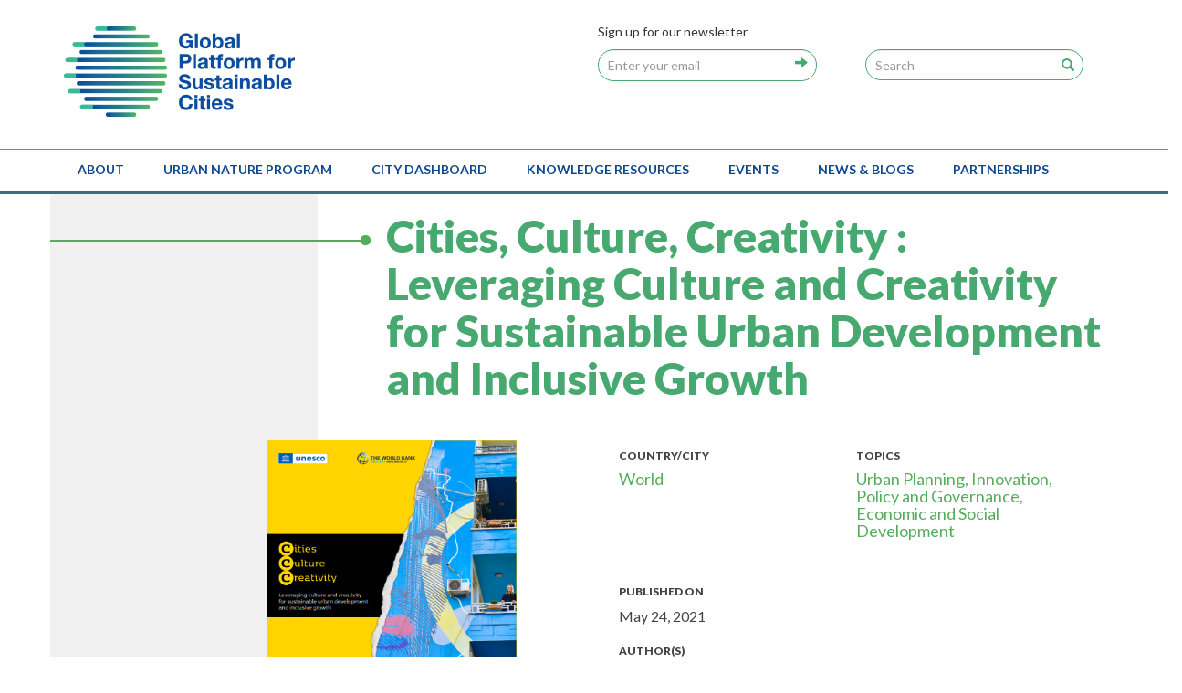

--- FILE ---
content_type: text/html; charset=utf-8
request_url: https://www.thegpsc.org/knowledge-products/cities-and-culture/cities-culture-creativity-leveraging-culture-and-creativity
body_size: 8012
content:
<!DOCTYPE html>
<html lang="en" dir="ltr" prefix="content: http://purl.org/rss/1.0/modules/content/ dc: http://purl.org/dc/terms/ foaf: http://xmlns.com/foaf/0.1/ rdfs: http://www.w3.org/2000/01/rdf-schema# sioc: http://rdfs.org/sioc/ns# sioct: http://rdfs.org/sioc/types# skos: http://www.w3.org/2004/02/skos/core# xsd: http://www.w3.org/2001/XMLSchema#">
<head>
  <link rel="profile" href="http://www.w3.org/1999/xhtml/vocab" />
  <meta name="viewport" content="width=device-width, initial-scale=1.0">
  <meta http-equiv="Content-Type" content="text/html; charset=utf-8" />
<meta name="viewport" content="width=device-width, initial-scale=1" />
<link rel="shortcut icon" href="https://www.thegpsc.org/sites/default/themes/gpsc/favicon.ico" type="image/vnd.microsoft.icon" />
<meta name="description" content="Culture and creativity have untapped potential to deliver social, economic, and spatial benefits for cities and communities. Cultural and creative industries are key drivers of the creative economy and represent important sources of employment, economic growth, and innovation, thus contributing to city competitiveness and sustainability. Through their contribution to urban" />
<meta name="generator" content="Drupal 7 (https://www.drupal.org)" />
<link rel="canonical" href="https://www.thegpsc.org/knowledge-products/cities-and-culture/cities-culture-creativity-leveraging-culture-and-creativity" />
<link rel="shortlink" href="https://www.thegpsc.org/node/781" />
<meta property="og:site_name" content="GPSC" />
<meta property="og:type" content="article" />
<meta property="og:url" content="https://www.thegpsc.org/knowledge-products/cities-and-culture/cities-culture-creativity-leveraging-culture-and-creativity" />
<meta property="og:title" content="Cities, Culture, Creativity : Leveraging Culture and Creativity for Sustainable Urban Development and Inclusive Growth" />
<meta property="og:description" content="Culture and creativity have untapped potential to deliver social, economic, and spatial benefits for cities and communities. Cultural and creative industries are key drivers of the creative economy and represent important sources of employment, economic growth, and innovation, thus contributing to city competitiveness and sustainability. Through their contribution to urban regeneration and sustainable urban development, cultural and creative industries make cities more attractive places for people to live in and for economic activity to develop." />
<meta property="og:updated_time" content="2021-09-08T23:18:58-04:00" />
<meta property="og:image" content="https://www.thegpsc.org/sites/default/files/capture_22.png" />
<meta property="article:published_time" content="2021-05-24T10:21:08-04:00" />
<meta property="article:modified_time" content="2021-09-08T23:18:58-04:00" />
  <title>Cities, Culture, Creativity : Leveraging Culture and Creativity for Sustainable Urban Development and Inclusive Growth | GPSC</title>
  <style>
@import url("https://www.thegpsc.org/modules/system/system.base.css?sz89mu");
</style>
<style>
@import url("https://www.thegpsc.org/sites/all/modules/simplenews/simplenews.css?sz89mu");
@import url("https://www.thegpsc.org/sites/all/modules/date/date_api/date.css?sz89mu");
@import url("https://www.thegpsc.org/sites/all/modules/date/date_popup/themes/datepicker.1.7.css?sz89mu");
@import url("https://www.thegpsc.org/modules/field/theme/field.css?sz89mu");
@import url("https://www.thegpsc.org/sites/default/modules/custom/map_helper/css/city_dashboard.css?sz89mu");
@import url("https://www.thegpsc.org/modules/node/node.css?sz89mu");
@import url("https://www.thegpsc.org/sites/all/modules/contrib/views/css/views.css?sz89mu");
@import url("https://www.thegpsc.org/sites/all/modules/ckeditor/css/ckeditor.css?sz89mu");
</style>
<style>
@import url("https://www.thegpsc.org/sites/all/modules/ctools/css/ctools.css?sz89mu");
</style>
<link type="text/css" rel="stylesheet" href="https://cdn.jsdelivr.net/npm/bootstrap@3.3.7/dist/css/bootstrap.css" media="all" />
<link type="text/css" rel="stylesheet" href="https://cdn.jsdelivr.net/npm/@unicorn-fail/drupal-bootstrap-styles@0.0.2/dist/3.3.1/7.x-3.x/drupal-bootstrap.css" media="all" />
<style>
@import url("https://www.thegpsc.org/sites/default/themes/gpsc/stylesheets/main.css?sz89mu");
@import url("https://www.thegpsc.org/sites/default/themes/gpsc/stylesheets/font-awesome.css?sz89mu");
@import url("https://www.thegpsc.org/sites/default/themes/gpsc/stylesheets/style.css?sz89mu");
</style>
  <!-- HTML5 element support for IE6-8 -->
  <!--[if lt IE 9]>
    <script src="https://cdn.jsdelivr.net/html5shiv/3.7.3/html5shiv-printshiv.min.js"></script>
  <![endif]-->
  <script src="https://www.thegpsc.org/sites/all/modules/jquery_update/replace/jquery/2.2/jquery.min.js?v=2.2.4"></script>
<script src="https://www.thegpsc.org/misc/jquery-extend-3.4.0.js?v=2.2.4"></script>
<script src="https://www.thegpsc.org/misc/jquery-html-prefilter-3.5.0-backport.js?v=2.2.4"></script>
<script src="https://www.thegpsc.org/misc/jquery.once.js?v=1.2"></script>
<script src="https://www.thegpsc.org/misc/drupal.js?sz89mu"></script>
<script src="https://www.thegpsc.org/sites/all/modules/jquery_update/js/jquery_browser.js?v=0.0.1"></script>
<script src="https://www.thegpsc.org/misc/form-single-submit.js?v=7.100"></script>
<script src="https://cdn.jsdelivr.net/npm/bootstrap@3.3.7/dist/js/bootstrap.js"></script>
<script src="https://www.thegpsc.org/sites/all/modules/sdnis/js/javascript.js?sz89mu"></script>
<script src="https://www.thegpsc.org/sites/all/modules/google_analytics/googleanalytics.js?sz89mu"></script>
<script src="https://www.googletagmanager.com/gtag/js?id=UA-2767630-23"></script>
<script>window.dataLayer = window.dataLayer || [];function gtag(){dataLayer.push(arguments)};gtag("js", new Date());gtag("set", "developer_id.dMDhkMT", true);gtag("config", "UA-2767630-23", {"groups":"default","anonymize_ip":true});gtag("config", "G-ZPSM88X6BR", {"groups":"default","anonymize_ip":true});</script>
<script src="https://www.thegpsc.org/sites/all/modules/azure_login_popup/js/bootstrap_login_modal.js?sz89mu"></script>
<script src="https://www.thegpsc.org/sites/default/themes/gpsc/scripts/jquery.matchHeight-min.js?sz89mu"></script>
<script src="https://www.thegpsc.org/sites/default/themes/gpsc/scripts/script.js?sz89mu"></script>
<script>jQuery.extend(Drupal.settings, {"basePath":"\/","pathPrefix":"","setHasJsCookie":0,"ajaxPageState":{"theme":"gpsc","theme_token":"NY1UJgEYy_qAhPxSGy6afa2sfgXB6bxIEp2qqtNxC3Q","js":{"sites\/default\/themes\/bootstrap\/js\/bootstrap.js":1,"sites\/all\/modules\/jquery_update\/replace\/jquery\/2.2\/jquery.min.js":1,"misc\/jquery-extend-3.4.0.js":1,"misc\/jquery-html-prefilter-3.5.0-backport.js":1,"misc\/jquery.once.js":1,"misc\/drupal.js":1,"sites\/all\/modules\/jquery_update\/js\/jquery_browser.js":1,"misc\/form-single-submit.js":1,"https:\/\/cdn.jsdelivr.net\/npm\/bootstrap@3.3.7\/dist\/js\/bootstrap.js":1,"sites\/all\/modules\/sdnis\/js\/javascript.js":1,"sites\/all\/modules\/google_analytics\/googleanalytics.js":1,"https:\/\/www.googletagmanager.com\/gtag\/js?id=UA-2767630-23":1,"0":1,"sites\/all\/modules\/azure_login_popup\/js\/bootstrap_login_modal.js":1,"sites\/default\/themes\/gpsc\/scripts\/jquery.matchHeight-min.js":1,"sites\/default\/themes\/gpsc\/scripts\/script.js":1},"css":{"modules\/system\/system.base.css":1,"sites\/all\/modules\/simplenews\/simplenews.css":1,"sites\/all\/modules\/date\/date_api\/date.css":1,"sites\/all\/modules\/date\/date_popup\/themes\/datepicker.1.7.css":1,"modules\/field\/theme\/field.css":1,"sites\/default\/modules\/custom\/map_helper\/css\/city_dashboard.css":1,"modules\/node\/node.css":1,"sites\/all\/modules\/contrib\/views\/css\/views.css":1,"sites\/all\/modules\/ckeditor\/css\/ckeditor.css":1,"sites\/all\/modules\/ctools\/css\/ctools.css":1,"https:\/\/cdn.jsdelivr.net\/npm\/bootstrap@3.3.7\/dist\/css\/bootstrap.css":1,"https:\/\/cdn.jsdelivr.net\/npm\/@unicorn-fail\/drupal-bootstrap-styles@0.0.2\/dist\/3.3.1\/7.x-3.x\/drupal-bootstrap.css":1,"sites\/default\/themes\/gpsc\/stylesheets\/main.css":1,"sites\/default\/themes\/gpsc\/stylesheets\/font-awesome.css":1,"sites\/default\/themes\/gpsc\/stylesheets\/style.css":1}},"better_exposed_filters":{"views":{"banner":{"displays":{"block":{"filters":[]}}},"related_knowledge_products":{"displays":{"block":{"filters":[]}}}}},"urlIsAjaxTrusted":{"\/knowledge-products\/cities-and-culture\/cities-culture-creativity-leveraging-culture-and-creativity":true},"googleanalytics":{"account":["UA-2767630-23","G-ZPSM88X6BR"],"trackOutbound":1,"trackMailto":1,"trackDownload":1,"trackDownloadExtensions":"7z|aac|arc|arj|asf|asx|avi|bin|csv|doc(x|m)?|dot(x|m)?|exe|flv|gif|gz|gzip|hqx|jar|jpe?g|js|mp(2|3|4|e?g)|mov(ie)?|msi|msp|pdf|phps|png|ppt(x|m)?|pot(x|m)?|pps(x|m)?|ppam|sld(x|m)?|thmx|qtm?|ra(m|r)?|sea|sit|tar|tgz|torrent|txt|wav|wma|wmv|wpd|xls(x|m|b)?|xlt(x|m)|xlam|xml|z|zip"},"bootstrap":{"anchorsFix":"0","anchorsSmoothScrolling":"0","formHasError":1,"popoverEnabled":1,"popoverOptions":{"animation":1,"html":0,"placement":"right","selector":"","trigger":"click","triggerAutoclose":1,"title":"","content":"","delay":0,"container":"body"},"tooltipEnabled":1,"tooltipOptions":{"animation":1,"html":0,"placement":"auto left","selector":"","trigger":"hover focus","delay":0,"container":"body"}}});</script>
</head>
<body class="html not-front not-logged-in no-sidebars page-node page-node- page-node-781 node-type-knowledge-product">
  <div id="skip-link">
    <a href="#main-content" class="element-invisible element-focusable">Skip to main content</a>
  </div>
    <div class="container" role="banner" id="page-header">
  <div class="row pad-top-bot-20">
    <div class="col-md-6 col-sm-4 col-xs-8"> 
      <a href="https://www.thegpsc.org" class="mlogo">
                <img src="https://www.thegpsc.org/sites/default/themes/gpsc/logo.png" alt="Logo" class="img-responsive logo-main">
              </a> 
    </div>
    <!--<div class="col-md-3  hidden-xs left-line"> <a href="http://www.worldbank.org/" target="_blank"><img src="https://www.thegpsc.org/sites/default/themes/gpsc/images/WBG-Innovation.png" alt="" class="img-responsive"></a> </div>-->
    <div class="col-md-3 col-sm-4 col-xs-8 top_subscribes">
      <div class="modal" id="my-modal" role="dialog" aria-labelledby="modalLoginLabel" aria-hidden="true">
        <div class="modal-dialog">
          <div class="modal-content">
            <div class="modal-header">
              <button type="button" class="close" data-dismiss="modal"><span aria-hidden="true">&times;</span><span class="sr-only">Close</span></button>
              <h4 class="modal-title" id="modalLoginLabel">Login/Register</h4>
            </div>
      <div class="modal-body">
      <div id="ajax-openid-connect-login-form-wrapper"><form action="/knowledge-products/cities-and-culture/cities-culture-creativity-leveraging-culture-and-creativity" method="post" id="openid-connect-login-form" accept-charset="UTF-8"><div><input type="hidden" name="form_build_id" value="form-Cm4v3Dn-_Pd44R2U37AbqG99EisfJrEFfci-BRXF6Eg" />
<input type="hidden" name="form_id" value="openid_connect_login_form" />
</div></form></div>
      </div>
      <div class="modal-footer">
        <button type="button" class="btn btn-default" data-dismiss="modal">Close</button>
      </div>
          </div>
        </div>
      </div>
          <section id="block-simplenews-38" class="block block-simplenews col-xs-7 col-md-4 todfooterSub clearfix">
          <h5 class="footerSubtitle">STAY IN THE LOOP</h5>
    
        <p>Sign up for our newsletter</p>
  
      <form class="simplenews-subscribe" action="/knowledge-products/cities-and-culture/cities-culture-creativity-leveraging-culture-and-creativity" method="post" id="simplenews-block-form-38--2" accept-charset="UTF-8"><div><div class="input-group form-item form-item-mail form-type-textfield form-group"><div class="input-group"><input placeholder="Enter your email" class="form-control form-text required" type="text" id="edit-mail--2" name="mail" value="" size="20" maxlength="128" /><span class="input-group-btn"><button class="btn btn-customGreen" type="submit"> <span class=" glyphicon glyphicon-arrow-right"></span> </button></span></div></div><button class="hidden-element btn btn-default form-submit" type="submit" id="edit-submit--3" name="op" value="Subscribe">Subscribe</button>
<input type="hidden" name="form_build_id" value="form-9c6elLHqhTPj7QPv_zPOzl8MaKAAMYgm3Z8jYJK0l3Y" />
<input type="hidden" name="form_id" value="simplenews_block_form_38" />
</div></form>  
  
  
  		
</section>
  

    </div>
    <div class="col-md-3 col-sm-4 col-xs-8">
                    <div class="region region-search-box">
    <div id="block-azure-login-popup-azure-login-modal" class="block block-azure-login-popup clearfix">
      
  		
</div>
<div id="block-admin-alters-top-gpsc-search" class="block block-admin-alters clearfix">
      
  	<form class="form-search content-search" action="https://www.thegpsc.org/search">
		<div>      	
				<div class="input-group">
					<input title="Enter the terms you wish to search for." placeholder="Search" class="form-control form-text" type="text" id="txt_gpsc_top_seach" name="keys" value="" size="15" maxlength="128">
					<span class="input-group-btn">
						<button type="submit" class="btn btn-primary">
								<span class="icon glyphicon glyphicon-search" aria-hidden="true"></span>
						</button>
					</span>
				</div>
				<div class="form-actions form-wrapper form-group" id="edit-gpscsearch-actions">
					<button class="element-invisible btn btn-primary form-submit" type="submit" id="edit-submit-gpsc-search" name="op" value="Search">Search</button>
				</div>
		</div>
</form>
		
</div>
  </div>
            
    </div>
  </div>
</div>

<header id="navbar" role="banner" class="navbar navbar-default">
  <div class="navbar-header">
          <button type="button" class="navbar-toggle" data-toggle="collapse" data-target="#navbar-collapse">
        <span class="sr-only">Toggle navigation</span>
        <span class="icon-bar"></span>
        <span class="icon-bar"></span>
        <span class="icon-bar"></span>
      </button>
      </div>
  <div class="container">
          <div class="navbar-collapse collapse" id="navbar-collapse">
        <nav role="navigation">
                      <ul class="menu nav navbar-nav"><li class="first leaf"><a href="/" title="">Home</a></li>
<li class="leaf"><a href="/about">About</a></li>
<li class="leaf"><a href="/urban-nature-program">Urban Nature Program</a></li>
<li class="leaf"><a href="/city-dashboard">City Dashboard</a></li>
<li class="collapsed"><a href="/knowledge-products">Knowledge Resources</a></li>
<li class="collapsed"><a href="/events">Events</a></li>
<li class="leaf"><a href="/blogs">News &amp; Blogs</a></li>
<li class="last leaf"><a href="/partnerships">Partnerships</a></li>
</ul>                    
                  </nav>
      </div>
      </div>
</header>
<div class="container"></div>

<div class="main-container">
  <header role="banner" id="page-header">
          </header> <!-- /#page-header -->
  <div class="row">
		    <section  class="col-sm-12">
            <div class="container"></div>
      <a id="main-content"></a>
            
                          <div class=" container">
                  </div>
                        <div class="container">  <div class="region region-content">
    <div id="block-system-main" class="block block-system clearfix">
      
  <div class="row leftGreySec">
    <aside class="col-xs-1 col-sm-1 col-md-3" role="complementary">
      <div class="region region-sidebar-first">
        <section class="">
          <div class="greenLineDot hidden-xs"></div>
        </section>
      </div>
    </aside>
    <section class="col-xs-11 col-sm-11 col-md-9 rightWhiteSec">
      <div class="region region-content">
        <div class="row">
          <div class="col-md-12">
            <h2><a href="/node/781">Cities, Culture, Creativity : Leveraging Culture and Creativity for Sustainable Urban Development and Inclusive Growth</a></h2>
          </div>
        </div>
        <div class="row row-eq-height">
          <div class="col-sm-6 col-md-4 rightWhiteBox"> <div class="field field-name-field-know-image field-type-image field-label-hidden"><div class="field-items"><div class="field-item even"><img class="img-responsive" typeof="foaf:Image" src="https://www.thegpsc.org/sites/default/files/capture_22.png" alt="" /></div></div></div> </div>
          <div class="col-sm-6 col-md-8 rightWhiteBox">
            <ul class="listOne">
                              <li>
                    <h6>Country/City</h6>
                    <h5>World</h5>
                </li>
                                                          
                <li>
                    <h6>Topics</h6>
                    <h5>Urban Planning, Innovation, Policy and Governance, Economic and Social Development</h5>
                </li>
                          </ul>
            <ul class="listTwo">
                            <li>
                <h6>Published On</h6>  
                <p class="contTxtOne"><span class="date-display-single">May 24, 2021</span></p><p></p>
              </li>
                                                           <li>
                <h6>Author(s)</h6>  
                <p class="contTxtOne">UNESCO, The World Bank</p>
              </li>
                            
            </ul>
            <div class="contTxt"><div class="field field-name-body field-type-text-with-summary field-label-hidden"><div class="field-items"><div class="field-item even" property="content:encoded"><div class="rtejustify"><span style="font-size:14px"><span style="font-family:arial,helvetica,sans-serif">Culture and creativity have untapped potential to deliver social, economic, and spatial benefits for cities and communities. Cultural and creative industries are key drivers of the creative economy and represent important sources of employment, economic growth, and innovation, thus contributing to city competitiveness and sustainability. Through their contribution to urban regeneration and sustainable urban development, cultural and creative industries make cities more attractive places for people to live in and for economic activity to develop. Culture and creativity also contribute to social cohesion at the neighborhood level, enable creative networks to form and advance innovation and growth, and create opportunities for those who are often socially and economically excluded. The ongoing COVID-19 pandemic has had a deep impact on the cultural sector, yet it has also revealed the power of cultural and creative industries as a resource for city recovery and resilience. More generally, cities are hubs of the creative economy and have a critical role to play in harnessing the transformative potential of cultural and creative industries through policies and enabling environments at the local level. ‘Cities, Culture, and Creativity’ (CCC) provides guiding principles and a CCC Framework, developed by UNESCO and the World Bank, to support cities in unlocking the power of cultural and creative industries for sustainable urban development, city competitiveness, and social inclusion. Drawing from global studies and the experiences of nine diverse cities from across the world, the CCC Framework offers concrete guidance for the range of actors — city, state, and national governments; creative industry and related private-sector organizations; creatives; culture professionals and civil society— to harness culture and creativity with a view to boosting their local creative economies and building resilient, inclusive, and dynamic cities.</span></span></div>
<div class="rtecenter"> </div>
<div class="rtecenter"><a class="downloadBtn" href="https://openknowledge.worldbank.org/handle/10986/35621" style="box-sizing: border-box; background: none 0% 0% / auto repeat scroll padding-box border-box rgb(64, 163, 74); color: rgb(255, 255, 255); text-decoration-line: none; border-radius: 25px; padding: 12px 20px; font-size: 16px; font-weight: 700; width: 300px; margin: 15px 0px; display: inline-block; text-align: center; border: 1px solid rgb(64, 163, 74); line-height: 20px; min-width: 126px; font-family: arial, helvetica, sans-serif;" target="_blank">Download the Report here</a></div>
</div></div></div></div>
            <div class="row">
              <div class="smediaIconsSec">
                                <div class="col-md-7">
                  <h6 class="text-center">Share this</h6>
                  <ul class="socialMediaIconsGreen">
                    <li><a target="_blank" href="http://www.facebook.com/sharer.php?u=https%3A%2F%2Fwww.thegpsc.org%2Fknowledge-products%2Fcities-and-culture%2Fcities-culture-creativity-leveraging-culture-and-creativity"><i class="fa fa-facebook" aria-hidden="true"></i></a></li>
                    <li><a target="_blank" href="http://twitter.com/share?text=Cities, Culture, Creativity : Leveraging Culture and Creativity for Sustainable Urban Development and Inclusive Growth&url=https%3A%2F%2Fwww.thegpsc.org%2Fknowledge-products%2Fcities-and-culture%2Fcities-culture-creativity-leveraging-culture-and-creativity"><i class="fa fa-twitter" aria-hidden="true"></i></a></li>
                    <li><a target="_blank" href="http://www.linkedin.com/shareArticle?mini=true&url=https%3A%2F%2Fwww.thegpsc.org%2Fknowledge-products%2Fcities-and-culture%2Fcities-culture-creativity-leveraging-culture-and-creativity"><i class="fa fa-linkedin" aria-hidden="true"></i></a></li>
                    <li><a href="mailto:?subject=GPSC - Cities, Culture, Creativity : Leveraging Culture and Creativity for Sustainable Urban Development and Inclusive Growth&body=Check out this page: https://www.thegpsc.org/knowledge-products/cities-and-culture/cities-culture-creativity-leveraging-culture-and-creativity"><i class="fa fa-envelope" aria-hidden="true"></i></a></li>
                  </ul>
                    <!--<ul class="socialMediaIconsGreen">
                    <li><a href="http://www.facebook.com/sharer.php?u=[EncodedURL]"><i class="fa fa-facebook" aria-hidden="true"></i></a></li>
                    <li><a href="#"><i class="fa fa-twitter" aria-hidden="true"></i></a></li>
                    <li><a href="#"><i class="fa fa-linkedin" aria-hidden="true"></i></a></li>
                    <li><a href="#"><i class="fa fa-envelope" aria-hidden="true"></i></a></li>
                  </ul>-->
                </div>
              </div>
            </div>
          </div>
        </div>
      </div>
    </section>
  </div>
		
</div>
<div id="block-views-ab873c05602080440f574672e2831b7e" class="block block-views clearfix">
      
  <div class="view view-related-knowledge-products view-id-related_knowledge_products view-display-id-block view-dom-id-b02e9a500a69845442f6dd82c8917ccc">
        
  
  
      <div class="view-content">
      <div class="row leftGreySec">
    <div class="region region-sidebar-first">
      <section class="">
        <div class="col-md-3">
          <div class="greenLineDotAlignColumn"></div>
        </div>
        <div class="col-md-9 relatedSec">
          <h3>Related Knowledge</h3>
                      <div class="col-md-4"><a href="/knowledge-products/climate-change/combating-heat-cities-operationalizing-urban-heat-agenda-world"> <img src="https://www.thegpsc.org/sites/default/files/styles/knowledge_product/public/combating.jpg?itok=XSqxXd13" alt="" class="img-responsive">
            <h4>Combating Heat in Cities: Operationalizing the Urban Heat Agenda at the World Bank</h4>
            </a> </div>
                      <div class="col-md-4"><a href="/knowledge-products/greening-cities/exploring-nature-positive-buildings"> <img src="https://www.thegpsc.org/sites/default/files/styles/knowledge_product/public/capture_153.png?itok=YRKEkopR" alt="" class="img-responsive">
            <h4>Exploring nature-positive buildings</h4>
            </a> </div>
                      <div class="col-md-4"><a href="/knowledge-products/integrated-urban-planning/covid-19-pandemic-and-sustainable-urban-transformation"> <img src="https://www.thegpsc.org/sites/default/files/styles/knowledge_product/public/capture_152.png?itok=KM3lCJFA" alt="" class="img-responsive">
            <h4>COVID-19 Pandemic and Sustainable Urban Transformation: Perspectives on City-Level Actions and a Framework for the Future</h4>
            </a> </div>
                  </div>
      </section>
    </div>
  </div>    </div>
  
  
  
  
  
  
</div>		
</div>
  </div>
</div>
		<!-- Banner Area -->
		<div class="row">
        <div class="col-md-12">
							
		</div>
		</div>
    </section>
      </div>
</div>
<hr class="greyLine">
<footer class="footer container-fluid">
  <div class="region region-footer">   
    <section class="block">
      <div class="container">
                
        <div class="row">
                    
          
        </div>
      </div>
    </section>
  </div>
  <div class="region region-footer container">
    <section class="row">
							  <div class="region region-footer">
    <section id="block-block-3" class="block block-block col-xs-12 col-md-3 clearfix">
          <h5 class="footerSubtitle">Gpsc Washington, DC Headquarters</h5>
    
  <address>E-mail: <a href="mailto:gpsc@worldbankgroup.org?subject=Contact%20Us">gpsc@worldbankgroup.org</a></address>
		
</section>
<section id="block-block-4" class="block block-block col-xs-6 col-md-3 copyright-block clearfix">
        
  <p>©2021 GPSC. All Rights Reserved</p>
<ul>
<li><a href="https://www.thegpsc.org/legal">Legal</a></li>
</ul>
		
</section>
<section id="block-system-main-menu" class="block block-system col-xs-5 col-md-2 mobileClr block-menu clearfix">
          <h5 class="footerSubtitle">Navigation</h5>
    
  <ul class="footerMainLinks"><li class="first leaf"><a href="/" title="">Home</a></li>
<li class="leaf"><a href="/about">About</a></li>
<li class="leaf"><a href="/urban-nature-program">Urban Nature Program</a></li>
<li class="leaf"><a href="/city-dashboard">City Dashboard</a></li>
<li class="collapsed"><a href="/knowledge-products">Knowledge Resources</a></li>
<li class="collapsed"><a href="/events">Events</a></li>
<li class="leaf"><a href="/blogs">News &amp; Blogs</a></li>
<li class="last leaf"><a href="/partnerships">Partnerships</a></li>
</ul>		
</section>
<section id="block-simplenews-38--2" class="block block-simplenews col-xs-7 col-md-4 todfooterSub clearfix">
          <h5 class="footerSubtitle">STAY IN THE LOOP</h5>
    
        <p>Sign up for our newsletter</p>
  
      <form class="simplenews-subscribe" action="/knowledge-products/cities-and-culture/cities-culture-creativity-leveraging-culture-and-creativity" method="post" id="simplenews-block-form-38" accept-charset="UTF-8"><div><div class="input-group form-item form-item-mail form-type-textfield form-group"><div class="input-group"><input placeholder="Enter your email" class="form-control form-text required" type="text" id="edit-mail" name="mail" value="" size="20" maxlength="128" /><span class="input-group-btn"><button class="btn btn-customGreen" type="submit"> <span class=" glyphicon glyphicon-arrow-right"></span> </button></span></div></div><button class="hidden-element btn btn-default form-submit" type="submit" id="edit-submit" name="op" value="Subscribe">Subscribe</button>
<input type="hidden" name="form_build_id" value="form-eQidhKdGy-7Uqk6EMBjkoNgJyKCZYkjPASTO0X5Zwcw" />
<input type="hidden" name="form_id" value="simplenews_block_form_38" />
</div></form>  
  
  
  		
</section>
  </div>
			    
    </section>
  </div>
</footer>
  <script src="https://www.thegpsc.org/sites/default/themes/bootstrap/js/bootstrap.js?sz89mu"></script>
</body>
</html>


--- FILE ---
content_type: text/css
request_url: https://www.thegpsc.org/sites/default/themes/gpsc/stylesheets/main.css?sz89mu
body_size: 11260
content:
body { width: 100%; height: 100%; font-family: 'Lato', sans-serif !important; color: #333; font-size: 14px; background-color: #fff; }
html { width: 100%; height: 100%; }

a{ color:#47a970;}
a:hover, a:focus { text-decoration: none; color: #0e468f; text-shadow: none; }

.navbar-default .navbar-nav>li>a { color: #0e468f; font-size: 14px; text-transform: uppercase; font-weight: 700; border-top: 4px solid transparent; margin-top: -2px; }
.navbar-default { background-color: #fff; border-color: #47a970; border:none; border-top:1px solid #47a970; border-radius: 0; margin-bottom:0; }
.navbar-default .navbar-nav>.active>a, .navbar-default .navbar-nav>.active>a:focus, .navbar-default .navbar-nav>.active>a:hover { color: #47a970; background-color: transparent; border-top: 4px solid #47a970; margin-top: -2px; }
.navbar-default .navbar-nav>li>a:focus, .navbar-default .navbar-nav>li>a:hover { color: #47a970; background-color: transparent; border-top: 4px solid #47a970; margin-top: -2px;}

#custom-search-input{ float:right;}

.partnerLog{ text-align:right; display: block; margin-top:40px;}
 
.left-line{ border-left: 1px solid #bababa;}
.hidden-xs{ display:block;}

.pad-top-bot-20{ padding-top:20px; padding-bottom:20px;}

#custom-search-input { margin: 0; margin-top: 35px; padding: 0 0 0 20px; }
#custom-search-input .search-query { padding-right: 3px; padding-right: 4px \9; padding-left: 3px; padding-left: 4px \9; /* IE7-8 doesn't have border-radius, so don't indent the padding */
margin-bottom: 0; -webkit-border-radius: 3px; -moz-border-radius: 3px; border-radius: 3px; }
#custom-search-input button { border: 0; background: none; /** belows styles are working good */
padding: 2px 5px; margin-top: 2px; position: relative; left: -28px; /* IE7-8 doesn't have border-radius, so don't indent the padding */
margin-bottom: 0; -webkit-border-radius: 3px; -moz-border-radius: 3px; border-radius: 3px; color: #D9230F; }
.search-query:focus + button { z-index: 3; }

.form-controlSearch{ border:1px solid #47a970; }
#custom-search-input .search-query{ border-radius:25px; padding-left:10px;}
.btn-customGreen{ color: #47a970 !important;}

.input-group-btn:last-child>.btn, .input-group-btn:last-child>.btn-group { z-index: 7; margin-left: -1px; }
span.glyphicon.glyphicon-arrow-right { top: auto; }
.topMainBanner { position:relative; border-top: 3px solid #2e7478; background: #0e469a; /*background: -moz-linear-gradient(left, #0e469a 0%, #31827c 50%, #56bc5c 100%); background: -webkit-linear-gradient(left, #0e469a 0%, #31827c 50%, #56bc5c 100%); background: linear-gradient(to right, #0e469a 0%, #31827c 50%, #56bc5c 100%); filter: progid:DXImageTransform.Microsoft.gradient( startColorstr='#0e469a', endColorstr='#56bc5c', GradientType=1 );*/ width:100%; height:750px; overflow: hidden;}
.topMainBannerOne { position:relative; border-top: 3px solid #2e7478; background: #0e469a; width:100%; height:500px; overflow: hidden;}
.fill { position:absolute; width: 100%; height: auto; background-position: center; -webkit-background-size: cover; -moz-background-size: cover; background-size: cover; -o-background-size: cover; opacity:0.3; z-index:2; }
.bannerOverlay { position: absolute; right: 0; top: 0; left: 0; height: 100%; padding: 32px; color: #fff; background-image: linear-gradient(to bottom, transparent 0, transparent 70%, #fff 100%);  z-index: 3; }
.bannerOverlayGrey { position: absolute; right: 0; top: 0; left: 0; height: 100%; padding: 32px; color: #f6f6f6; background-image: linear-gradient(to bottom, transparent 0, transparent 70%, #f6f6f6 100%);  z-index: 3; }
.bannerOverlayBlack { position: absolute; right: 0; top: 0; left: 0; height: 100%; padding: 32px; color: #000; background-image: linear-gradient(to bottom, transparent 0, transparent 70%, #000 100%);  z-index: 3; }

.bannerContent{ position: relative; color:#fff; z-index:4; margin-top:100px;}
.bannerContentTwo{     height: 350px;
    position: relative;
    color: #fff;
    z-index: 4;
    margin-top: 5%;} 
.bannerContentOne{margin-top:150px;}
.bannerContent h2{ font-size:68px; text-transform:uppercase; font-weight:900; text-shadow: 0px 3px 3px rgba(68, 68, 68, 0.4);}
.bannerContentTwo h4{ font-size:36px; font-weight:normal; position:absolute; bottom:50px;}
.blogDateDateTxtOne {position:absolute; bottom:30px; }
.bannerContent p{ font-size:24px; font-weight: normal; text-shadow: 0px 3px 3px rgba(68, 68, 68, 0.4);}

.whiteLineDot { background:#fff; width:100%; height:2px; display:inline-block; margin-top:35px;}
.whiteLineDot:after { content: ""; width: 11px; height: 11px; background: #fff; position: relative; display: inline-block; border-radius: 30px; float: right; vertical-align: middle; margin-top: -5px; }

.greenLineDotVer { background:#55ae5a; width:2px; height:180px; position:absolute; z-index:5; bottom:10px; left:45%;}
.greenLineDotVer:after { content: ""; width: 11px; height: 11px; background: #55ae5a; position: relative; display: inline-block; border-radius: 30px; margin-left:-4px; margin-top:170px;}

.moreBtn {background-color: #ff8144; color: #fff; padding: 10px 25px; text-transform: uppercase; font-weight: 700; font-size: 16px; -webkit-border-radius:25px; -moz-border-radius:25px; border-radius:25px; margin:25px 20px; display:inline-block;}
.moreBtn:hover { color: #fff; }
.moreBtn i{ margin-left:10px;}

.citiesSec h3{ font-size:30px; font-weight:700; color:#0e468f; text-transform:uppercase; margin:50px 0 30px 0;}
.citiesSec h4{ font-size:80px; font-weight:300; color:#0e468f;}
.citiesSec h5{ font-size:24px; font-weight:700; color:#444;}
.borderL{ border-left:1px solid #aeafaf;}
.borderLT{ border-left:1px solid #aeafaf; border-top:none;}

.homeMapSec{ margin:35px 0 0 0;}

.carousel-custom-inner { height: auto !important;/* margin-top: 86px;*/ }
.carousel, .item, .active { height: 100%; }
.carousel-inner { height: 100%; }
.carousel-control .icon-next:before { content: '\f105'; font-family: 'FontAwesome'; }
.carousel-control .icon-prev:before { content: '\f104'; font-family: 'FontAwesome'; }
.carousel-control-custom { background-image: none !important; text-shadow: none; color: #fff; top: -12px; width: 0%; opacity: 1.0; font-size: 16px; }
.carousel-control-custom i { background-color: #20cbd4; padding: 5px 10px; color: #fff; transition: all 0.3s ease 0s; }
.carousel-control-custom i:hover { background-color: #08858c; padding: 5px 10px; color: #fefefe; }
.carousel-control-custom:focus, .carousel-control-custom:hover { color: #fff; text-decoration: none; filter: alpha(opacity=90); outline: 0; opacity: .9; }
.carousel-control-custom.right { right: 48px; }
.carousel-control-custom.left { right: 84px !important; left: inherit; }
.carousel-control-teamSec { background-image: none !important; text-shadow: none; color: #3399ff; top: -32px; width: 0%; font-size: 16px; }
.carousel-control-teamSec i { /*background-color: #aeb9bf;*/ padding: 5px 10px; color: #999; transition: all 0.3s ease 0s; }
.carousel-control-teamSec i:hover { /*background-color: #005dab;*/ padding: 5px 10px; color: #3399ff; }
.carousel-control-teamSec:focus, .carousel-control-custom:hover { color: #fff; text-decoration: none; filter: alpha(opacity=90); outline: 0; opacity: .9; }
.carousel-control-teamSec.right { right: 36px; }
.carousel-control-teamSec.left { right: 68px !important; left: inherit; }
.carousel-control-teamSec:focus, .carousel-control-teamSec:hover { color: #333; }
.carousel-indicators-custom { bottom: 0px; }
.carousel-indicators-partners { bottom: -25px; }
.carousel-indicators li { background-color: #0f6ba6; border: none; }
.carousel-indicators .active { background-color: #ffaf36; }

.indicators-partner { bottom: -32px; }
.indicators-partner .active { background-color: #20cbd4; width: 20px; height: 20px; }
.indicators-partner li { background-color: #e5e5e5; border: none; width: 18px; height: 18px; }

.thumbnail { border: none; border-radius: 0; color: #333; padding: 0; }
.thumbnail-partner { border: 1px solid #d5d9dc; }
.thumbnail h4 { text-align: center; font-size: 14px; display: block; font-weight: 600; margin-top: 15px; text-transform: uppercase; }
.thumbnail:hover { color: #333; }
.thumbnail h5 { text-align: center; font-size: 14px; display: block; font-weight: 500; margin-top: 15px; color: #0f6ba6; min-height: 65px; }

#homeBlog{ background-color:#f1f1f1; padding:40px 0;}
#homeEvents{ background-color:#f1f1f1; padding:40px 0; margin-bottom:25px;}

.secTitle{ font-size:30px; color:#444; font-weight:700;}
.vileAll{ text-align:right; color:#54ad5b; font-size:18px; display:block; margin-top:20px;}

.homeBlogSec{ margin-top:35px;}
.homeBlogBox{ background-color:#fff; float:left; width:100%; }
.homeBlogBox .imageSec{ position:relative;}
.homeBlogBox .imageSec .blogCat{background-image: -moz-linear-gradient( 0deg, rgb(19,71,143) 0%, rgb(85,174,90) 100%); background-image: -webkit-linear-gradient( 0deg, rgb(19,71,143) 0%, rgb(85,174,90) 100%); background-image: -ms-linear-gradient( 0deg, rgb(19,71,143) 0%, rgb(85,174,90) 100%); opacity: 0.8; position: absolute; bottom:0; left:30px; padding:5px 15px 0 15px;}
.homeBlogBox .imageSec .blogCat p{ color:#fff; font-size:16px; text-align:center; position:relative; z-index:7;}
.homeBlogBox .infoSec{padding:15px;}
.homeBlogBox .infoSec p{ font-size:16px; color:#444;}
p.author{font-style:italic;font-size: 16px;color:#444;}
.homeBlogBox .infoSec h4 a{ font-size:21px; color:#13478f; font-weight:700; margin:40px 0 20px 0; display:block;}
.homeBlogBox .infoSec h4 a:hover{ text-decoration:underline;}

.greenLineDot { background:#54ad5b; width:100%; height:2px; display:inline-block; margin-top:35px;}
.greenLineDot:after { content: ""; width: 11px; height: 11px; background: #54ad5b; position: relative; display: inline-block; border-radius: 30px; float: right; vertical-align: middle; margin-top: -5px; }

.greenLineDotAlignColumn { background:#54ad5b; width:100%; height:2px; display:inline-block; margin-top:35px;}
.greenLineDotAlignColumn:after { content: ""; width: 11px; height: 11px; background: #54ad5b; position: relative; display: inline-block; border-radius: 30px; float: right; vertical-align: middle; margin-top: -5px; }

.eventsDateTxt{ font-size:18px; color:#444; font-weight:700; text-transform:uppercase; text-align:right; padding-top:10px;}

.eventsBox{ border:3px solid #fff; padding:50px; margin-top:30px;}
.eventsBox h4 a{ font-size:21px; color:#13478f; font-weight:700; margin:40px 0 20px 0;}
.eventsBox h4 a:hover{ text-decoration:underline;}
.eventsBox p{ font-size:18px; color:#444;}

.margTopDeskNo{ margin-top:0;}
.margBot40{ margin-bottom:40px;}

footer{ float:left; width:100%;}
.footerLogo{}
.footerLogo img{ width:auto; max-height:80px; margin: 10px 0;}
.footer-links { margin: 0; padding: 0;}
.footer-links li { list-style-type: none; display: inline-block; margin: 0 10px 0 0; padding: 0; color: #727272; font-size: 14px; font-weight: 600; }
.footer-links li a { color: #55ae5a; font-weight: 600; }
.footer-links li a:hover { color: #13478f; text-decoration: none; }
.copyrightTxt{ font-size:12px; color:#666; padding-top:20px;}
.footerSubtitle{ font-size:12px; color:#13478f; text-transform:uppercase; font-weight:900; margin-top:20px;}

.footerMainLinks{ margin:0; padding:0;}
.footerMainLinks li{ margin:0 0 5px 0; padding:0; list-style-type:none;}
.footerMainLinks li h3{ text-transform:uppercase; font-weight:600; color:#efefef; font-size:14px;}
.footerMainLinks li a{ color:#444; font-weight:normal; font-size:14px;}
.footerMainLinks li a:hover{ color:#13478f; font-weight:normal; text-decoration:underline;}

#news-signup-input { margin: 0; margin-top: 15px; padding: 0; }
#news-signup-input .signup-query { padding-right: 3px; padding-right: 4px \9; padding-left: 10px; padding-left: 4px \9; /* IE7-8 doesn't have border-radius, so don't indent the padding */
margin-bottom: 0; -webkit-border-radius: 25px; -moz-border-radius: 25px; border-radius: 25px; height: 43px; }
#news-signup-input button { border: 0; background: none; /** belows styles are working good */
padding: 2px 5px; margin-top: 2px; position: relative; left: -28px; /* IE7-8 doesn't have border-radius, so don't indent the padding */
margin-bottom: 0; -webkit-border-radius: 3px; -moz-border-radius: 3px; border-radius: 3px; color: #D9230F; }
.signup-query:focus + button { z-index: 3; }

.form-controlSignup{ border:1px solid #b8b8b8; }

.navbar-default .navbar-toggle { border-color: transparent;}
.navbar-default .navbar-toggle:focus, .navbar-default .navbar-toggle:hover {background-color: transparent;}
.navbar-default .navbar-toggle .icon-bar{ background-color: #0e4d9d;}
.navbar-default .navbar-toggle .icon-bar:nth-child(1){ background-color: #26878d;}
.navbar-default .navbar-toggle .icon-bar:nth-child(2){ background-color: #4fb65b;}
.navbar-nav {margin: 0 0; }

hr.greenLine{border-top: 1px solid #60b365;}
hr.greyLine{border-top: 4px solid #e7e7e7; margin:0;}

.aboutSec{ background:#f6f6f6;}
.aboutSec p{ font-size:18px; color:#444; font-weight:500; line-height:40px; margin-top: 40px;}
.aboutSec h3{ font-size:48px; color:#444; font-weight:700; text-align:center; margin-top: 75px;}

.aboutItem-content{ background:#fff; padding:30px;}
.aboutItem-content h4{ font-size:30px; color:#0e468f; font-weight:700; text-transform:uppercase;}
.aboutItem-content p{ font-size:18px; color:#444; font-weight:500; line-height:34px; margin-top:20px;}
.aboutItem-image{ padding:0;}

.greenLineDotHor { background:#55ae5a; width:100%; height:2px; display:inline-block; margin-top:0;}
.greenLineDotHor:after { content: ""; width: 11px; height: 11px; background: #55ae5a; position: relative; display: inline-block; border-radius: 30px; float: left; vertical-align: middle; margin-top: -5px;}

.greenLineDotHorleftAlign { background:#55ae5a; width:100%; height:2px; display:inline-block; margin-top:0;}
.greenLineDotHorleftAlign:after { content: ""; width: 11px; height: 11px; background: #55ae5a; position: relative; display: inline-block; border-radius: 30px; float: right; vertical-align: middle; margin-top: -5px;}

.usfSec{ background:#f6f6f6;}
.usfSec p{ font-size:18px; color:#444; font-weight:500; line-height:40px; margin-top: 40px;}
.usfSec h3{ font-size:48px; color:#444; font-weight:700; text-align:center; margin-top: 75px;}
.usfSecItem{ margin:0; background:#fff;}
.usfSecItem-content{ background:#fff; padding:30px;}
.usfSecItem-content h4{ font-size:30px; color:#0e468f; font-weight:700; text-transform:uppercase;}
.usfSecItem-content p{ font-size:18px; color:#444; font-weight:500; line-height:34px; margin-top:20px;}

.noPad{ padding:0;}
.row-eq-height { display: -webkit-box; display: -webkit-flex; display: -ms-flexbox; display: flex; }

.kProductSec{ float:left; width:100%; margin:0; padding:0 15px;}
.kProductSec li{ float:left; margin:0; padding:0; list-style-type:none; height:200px; position:relative; overflow:hidden; width : 25%;}
.kProductSec li a{width: 100%; height: auto; -webkit-background-size: cover; -moz-background-size: cover; background-size: cover; -o-background-size: cover; position:absolute; top:0; right:0; bottom:0; left:0;}
.kProductSec li a.bgImgOne{ background:url(../images/knowledge-product-main-page-img1.png) center center no-repeat;}
.kProductSec li a.bgImgTwo{ background:url(../images/knowledge-product-main-page-img2.png) 57% 25% no-repeat;}
.kProductSec li a.bgImgThree{ background:url(../images/knowledge-product-main-page-img3.png) center center no-repeat;}
.kProductSec li a.bgImgFour{ background:url(../images/knowledge-product-main-page-img4.png) center center no-repeat;}
.kProductSec li a.bgImgFive{ background:url(../images/knowledge-product-main-page-img5.png) center center no-repeat;}
.kProductSec li .overlay { position: absolute; top: 0; bottom: 0; left: 0; right: 0; height: 100%; width: 100%; opacity: 0.7; transition: .5s ease; cursor:pointer;}
.kProductSec li:hover .overlay { opacity: 0; visibility:hidden;}
.kProductSec li h4{ position:absolute; /*bottom:0; */ z-index:3; color:#fff; font-size:24px; font-weight:normal; padding: 0 15px; margin-top:0;}

.kProductSec li .gradientOne { background: #ceecf5; background: -moz-linear-gradient(left, #52abc6 0%, #ceecf5 100%); background: -webkit-linear-gradient(left, #52abc6 0%, #ceecf5 100%); background: linear-gradient(to right, #52abc6 0%, #ceecf5 100%); filter: progid:DXImageTransform.Microsoft.gradient( startColorstr='#52abc6', endColorstr='#ceecf5', GradientType=1 );}

.kProductSec li .gradientTwo { background: #d7eeea; background: -moz-linear-gradient(left, #35a390 0%, #d7eeea 100%); background: -webkit-linear-gradient(left, #35a390 0%, #d7eeea 100%); background: linear-gradient(to right, #35a390 0%, #d7eeea 100%); filter: progid:DXImageTransform.Microsoft.gradient( startColorstr='#35a390', endColorstr='#d7eeea', GradientType=1 );}

.kProductSec li .gradientThree { background: #dcedce; background: -moz-linear-gradient(left, #5da224 0%, #dcedce 100%); background: -webkit-linear-gradient(left, #5da224 0%, #dcedce 100%); background: linear-gradient(to right, #5da224 0%, #dcedce 100%); filter: progid:DXImageTransform.Microsoft.gradient( startColorstr='#5da224', endColorstr='#dcedce', GradientType=1 );}

.kProductSec li .gradientFour { background: #f6f6d0; background: -moz-linear-gradient(left, #acac25 0%, #f6f6d0 100%); background: -webkit-linear-gradient(left, #acac25 0%, #f6f6d0 100%); background: linear-gradient(to right, #acac25 0%, #f6f6d0 100%); filter: progid:DXImageTransform.Microsoft.gradient( startColorstr='#acac25', endColorstr='#f6f6d0', GradientType=1 );}

.kProductSec li .gradientFive { background: #f88f2e; background: -moz-linear-gradient(left, #a85d18 0%, #f88f2e 100%); background: -webkit-linear-gradient(left, #a85d18 0%, #f88f2e 100%); background: linear-gradient(to right, #a85d18 0%, #f88f2e 100%); filter: progid:DXImageTransform.Microsoft.gradient( startColorstr='#a85d18', endColorstr='#f88f2e', GradientType=1 );}

.kProductSec li .gradientSix { background: #feeed9; background: -moz-linear-gradient(left, #a46717 0%, #feeed9 100%); background: -webkit-linear-gradient(left, #a46717 0%, #feeed9 100%); background: linear-gradient(to right, #a46717 0%, #feeed9 100%); filter: progid:DXImageTransform.Microsoft.gradient( startColorstr='#a46717', endColorstr='#feeed9', GradientType=1 );}

.kProductSec li .gradientSeven { background: #f8ccdf; background: -moz-linear-gradient(left, #a32059 0%, #f8ccdf 100%); background: -webkit-linear-gradient(left, #a32059 0%, #f8ccdf 100%); background: linear-gradient(to right, #a32059 0%, #f8ccdf 100%); filter: progid:DXImageTransform.Microsoft.gradient( startColorstr='#a32059', endColorstr='#f8ccdf', GradientType=1 );}

.kProductSec li .gradientEight { background: #e0d5e9; background: -moz-linear-gradient(left, #661ba4 0%, #e0d5e9 100%); background: -webkit-linear-gradient(left, #661ba4 0%, #e0d5e9 100%); background: linear-gradient(to right, #661ba4 0%, #e0d5e9 100%); filter: progid:DXImageTransform.Microsoft.gradient( startColorstr='#661ba4', endColorstr='#e0d5e9', GradientType=1 );}


.fillOne{ opacity:1;}

#custom-search-product { margin: 0; margin-top: 35px; padding: 0; }
#custom-search-product .search-query { padding-right: 3px; padding-right: 4px \9; padding-left: 3px; padding-left: 4px \9; /* IE7-8 doesn't have border-radius, so don't indent the padding */
margin-bottom: 0; -webkit-border-radius: 3px; -moz-border-radius: 3px; border-radius: 3px; }
#custom-search-product button { border: 0; background: none; /** belows styles are working good */
padding: 2px 5px; margin-top: 2px; position: relative; left: -28px; /* IE7-8 doesn't have border-radius, so don't indent the padding */
margin-bottom: 0; -webkit-border-radius: 3px; -moz-border-radius: 3px; border-radius: 3px; color: #D9230F; }
.search-query:focus + button { z-index: 3; }

.searchProduct{ border:0; border-bottom:1px solid #aaa; box-shadow:none; background-color: #f6f6f6; }
.searchProduct:focus{ border:0; border-bottom:1px solid #aaa; box-shadow:none; background-color: #f6f6f6; }
.searchProduct,
.searchProduct::-webkit-input-placeholder {font-size: 30px; line-height: 3; font-style:italic; font-weight:300; }
#custom-search-product .search-query{ border-radius:0; padding-left:0; padding-top: 25px; padding-bottom: 25px; }
.btn-customgrey{ color: #444 !important; font-size: 21px;}

.knowledgeProductSec{ background:#f6f6f6; padding-bottom:40px;}

.select-style { padding: 0; margin: 35px 0 0 0; border:0; border-bottom:1px solid #aaa; overflow: hidden; position: relative;}
.select-style select { font-size: 30px; font-weight:300; padding: 5px 8px; width: 100%; border: none; box-shadow: none; outline:none; background-color: transparent; background-image: none; -webkit-appearance: none; -moz-appearance: none; -ms-appearance: none; -o-appearance: none; appearance: none; }
.select-style:after { top: 50%; left: 95%; border: solid transparent; content: " "; height: 0; width: 0; position: absolute; pointer-events: none; border-color: rgba(0, 0, 0, 0); border-top-color: #000000; border-width: 5px; margin-top: -2px; z-index: 100; }

.select-style select::-ms-expand { display: none;}

.select-styleOne { padding: 0; margin: 35px 0 0 0; border:0; border-bottom:1px solid #aaa; overflow: hidden; position: relative;}
.select-styleOne select { font-size: 18px; font-weight:500; padding: 5px 8px; width: 100%; border: none; box-shadow: none; outline:none; background-color: transparent; background-image: none; -webkit-appearance: none; -moz-appearance: none; -ms-appearance: none; -o-appearance: none; appearance: none; }
.select-styleOne:after { top: 50%; left: 95%; border: solid transparent; content: " "; height: 0; width: 0; position: absolute; pointer-events: none; border-color: rgba(0, 0, 0, 0); border-top-color: #000000; border-width: 5px; margin-top: -2px; z-index: 100; }

.select-styleOne select::-ms-expand { display: none;}

.txtLight{ font-size:16px; font-weight:300; margin-top:40px;}

.kProductItemInfoSec{ background:#fff; float:left; width:100%; padding:15px; margin:70px 0 10px 0;}
.kProductItemInfoSec h4 a{ font-size:24px; color:#13478f; font-weight:700;}
.kProductItemInfoSec h4 a:hover{ text-decoration:underline;}
.kProductItemInfoSec .listOne{ margin:0; padding:0; width:100%;}
.kProductItemInfoSec .listOne li{ margin:0; padding:0; list-style-type:none; float:left; width:50%;}
.kProductItemInfoSec .listTwo{ margin:0; padding:0; width:100%;}
.kProductItemInfoSec .listTwo li{ margin:0; padding:0; list-style-type:none; float:left; width:100%;}
.kProductItemInfoSec .listThree{ margin:0; padding:0; width:100%;}
.kProductItemInfoSec .listThree li{ margin:15px 0 5px 0; padding:0; list-style-type:none; float:left; width:100%;}
.kProductItemInfoSec .listThree li a.downloadBtn{ background:#ff8144; -webkit-border-radius:25px; -moz-border-radius:25px; border-radius:25px; padding:12px 20px; color:#fff; font-size:16px; font-weight:700; width:126px; margin:0 auto; display:block; text-align:center; border:1px solid #ff8144;}
.kProductItemInfoSec .listThree li a.downloadBtn:hover{ background:#fff; border-radius:25px; padding:12px 20px; color:#ff8144; font-size:16px; font-weight:700; width:126px; margin:0 auto; display:block; text-align:center; border:1px solid #ff8144;}
.kProductItemInfoSec .listThree li a.abstractBtn{ background:#fff; -webkit-border-radius:25px; -moz-border-radius:25px; border-radius:25px; padding:12px 20px; color:#ff8144; font-size:16px; font-weight:700; width:126px; margin:0 auto; display:block; text-align:center; border:1px solid #ff8144;}
.kProductItemInfoSec .listThree li a.abstractBtn:hover{ background:#ff8144; border-radius:25px; padding:12px 20px; color:#fff; font-size:16px; font-weight:700; width:126px; margin:0 auto; display:block; text-align:center; border:1px solid #ff8144;}
.kProductItemInfoSec h5{ font-size:18px; color:#54ad5b; font-weight:normal;}
.kProductItemInfoSec h6{ font-size:12px; color:#444444; font-weight:900; text-transform:uppercase;}
.kProductItemInfoSec p{ font-size:16px; color:#444444; font-weight:normal;}

.customPagination{ float:left; width:100%; margin:25px 0; padding:0; border-top:1px solid #cdcdcd; text-align:center; list-style-type:none;}
.customPagination li{ display:inline-block; margin:0 10px;}
.customPagination li a{ font-size:16px; color:#aaa; padding:0 10px; display:block; border-top:3px solid transparent; margin-top: -2px;}
.customPagination li a:hover, .customPagination li a.active{ color:#444; border-top:3px solid #55ae5a;}

.gradientLine { position:relative; background: #0e469a; background: -moz-linear-gradient(left, #0e469a 0%, #31827c 50%, #56bc5c 100%); background: -webkit-linear-gradient(left, #0e469a 0%, #31827c 50%, #56bc5c 100%); background: linear-gradient(to right, #0e469a 0%, #31827c 50%, #56bc5c 100%); filter: progid:DXImageTransform.Microsoft.gradient( startColorstr='#0e469a', endColorstr='#56bc5c', GradientType=1 ); width:100%; height:3px;}

.leftGreySec{ background-color:#f1f1f1;}
.leftGreySecOne{ background-color:#f1f1f1; margin-bottom:40px;}
.leftGreySecOne h4{ font-size:36px; color:#444;}
.rightWhiteSec{ background-color:#fff;}
.rightWhiteSec h2{ font-size:48px; color:#13478f; font-weight:900; margin-left:60px;}

.rightWhiteSecOne{ background-color:#fff; padding-left:80px;}
.rightWhiteSecOne h2{ font-size:48px; color:#13478f; font-weight:900; margin-bottom:40px;}
.rightWhiteSecOne p.contTxtTwo{ font-size:18px; color:#444444; font-weight:normal; margin-top: 37px;}

.rightWhiteSec .listOne{ margin:0 0 30px 0; padding:0; width:100%; float:left;}
.rightWhiteSec .listOne li{ margin:0; padding:0; list-style-type:none; float:left; width:50%;}
.rightWhiteSec .listTwo{ margin:0 0 30px 0; padding:0; width:100%; float:left;}
.rightWhiteSec .listTwo li{ margin:0; padding:0; list-style-type:none; float:left; width:100%;}

.rightWhiteSec h5{ font-size:18px; color:#54ad5b; font-weight:normal;}
.rightWhiteSec h6{ font-size:12px; color:#444444; font-weight:900; text-transform:uppercase;}
.rightWhiteSec p.contTxt{ font-size:16px; color:#444444; font-weight:normal; float:left; line-height:31px; margin-bottom:20px;}
.rightWhiteSec p.contTxtOne{ font-size:16px; color:#444444; font-weight:normal;}

.rightWhiteSec a.downloadBtn{ background:#ff8144; -webkit-border-radius:25px; -moz-border-radius:25px; border-radius:25px; padding:12px 20px; color:#fff; font-size:16px; font-weight:700; width:126px; margin:15px auto; display:block; text-align:center; border:1px solid #ff8144;}
.rightWhiteSec a.downloadBtn:hover{ background:#fff; border-radius:25px; padding:12px 20px; color:#ff8144; font-size:16px; font-weight:700; width:126px; margin:15px auto; display:block; text-align:center; border:1px solid #ff8144;}

.rightWhiteBox{ background-color:#fff; padding:12px; margin: 20px 15px; position:relative;}

.socialMediaIconsGreen{ margin:0; padding:0; text-align: center;}
.socialMediaIconsGreen li{ list-style-type:none; display:inline-block; margin:5px;}
.socialMediaIconsGreen li a{ background:#fff; border:1px solid #54ad5b; width:42px; height:42px; display:block; border-radius:25px; color:#54ad5b;}
.socialMediaIconsGreen li a:hover{ background:#54ad5b; border:1px solid #54ad5b; width:42px; height:42px; display:block; border-radius:25px; color:#fff;}
.socialMediaIconsGreen li a i{ text-align:center; display:block; vertical-align:middle; padding-top:12px;}

.smediaIconsSec{ width:100%; float:left; border-top:1px solid #dedede; padding:15px 0; margin: 0 15px;}
.smediaIconsSec h6{ font-size:12px; color:#444444; font-weight:900; text-transform:uppercase;}

.relatedSec h3{ font-size:30px; color:#0e468f; text-transform:uppercase; margin:35px 0 20px 0; font-weight:700;}
.relatedSec a h4{ font-size:24px; color:#0e468f; margin:20px 0; font-weight:700;}
.relatedSec a:hover h4{ text-decoration:underline;}

.topRadiosec{ margin: 46px 0 0 0; border-bottom:1px solid #aaaaaa; padding:0 15px; width:100%;}
.radio {display:inline-block; margin-right:70px;}
.radio:last-child { margin-right:0;}
.radio label { display: inline-block; position: relative; padding-left: 5px; font-size: 15px; color: #333; font-weight:500; }
.radio .custom_radio::before { content: ""; display: inline-block; position: absolute; width: 17px; height: 17px; left: 0; margin-left: -15px; border: 1px solid #cccccc; border-radius: 50%; background-color: #fff; -webkit-transition: border 0.15s ease-in-out; -o-transition: border 0.15s ease-in-out; transition: border 0.15s ease-in-out; }
.radio .custom_radio::after { display: inline-block; position: absolute; content: " "; width: 11px; height: 11px; left: 3px; top: 3px; margin-left: -15px; border-radius: 50%; background-color: #555555; -webkit-transform: scale(0, 0); -ms-transform: scale(0, 0); -o-transform: scale(0, 0); transform: scale(0, 0); -webkit-transition: -webkit-transform 0.1s cubic-bezier(0.8, -0.33, 0.2, 1.33); -moz-transition: -moz-transform 0.1s cubic-bezier(0.8, -0.33, 0.2, 1.33); -o-transition: -o-transform 0.1s cubic-bezier(0.8, -0.33, 0.2, 1.33); transition: transform 0.1s cubic-bezier(0.8, -0.33, 0.2, 1.33); }
.radio input[type="radio"] { opacity: 0; }
.radio input[type="radio"]:focus + .custom_radio::before { outline: thin dotted; outline: 5px auto -webkit-focus-ring-color; outline-offset: -2px; }
.radio input[type="radio"]:checked + .custom_radio::after { -webkit-transform: scale(1, 1); -ms-transform: scale(1, 1); -o-transform: scale(1, 1); transform: scale(1, 1); }
.radio input[type="radio"]:disabled + .custom_radio { opacity: 0.65; }
.radio input[type="radio"]:disabled + .custom_radio::before { cursor: not-allowed; }
.radio.radio-inline { margin-top: 0; }
.radio-primary input[type="radio"] + .custom_radio::after { background-color: #000; }
.radio-primary input[type="radio"]:checked + .custom_radio::before { border-color: #000; outline:none;}
.radio-primary input[type="radio"]:checked + .custom_radio::after { background-color: #000; }

.venueInfo{ margin:0 0 25px 0; padding:0;}
.leftGreenLine{ content:""; width:100%; height:2px; background-color:#54ad5b; display: block; margin-top:5px;}
.venueInfo h6{ font-size:12px; color:#444444; font-weight:900; text-transform:uppercase; margin-top:0;}
.venueInfo p{ font-size:30px; color:#444444; font-weight:300;}
.venueInfo p a{ font-size:30px; color:#444444; font-weight:300;}

.eventDetailCont{ font-size:18px; color:#444444; font-weight:500; line-height:40px; margin:15px 0 30px 0;}
.eventDetailContTitle{ font-size:24px; color:#0e468f; font-weight:900; margin:0;}

.rightWhiteSecOne a.downloadBtn{ background:#ff8144; -webkit-border-radius:25px; -moz-border-radius:25px; border-radius:25px; padding:12px 20px; color:#fff; font-size:16px; font-weight:700; width:126px; margin:15px 0; display:block; border:1px solid #ff8144;}
.rightWhiteSecOne a.downloadBtn:hover{ background:#fff; border-radius:25px; padding:12px 20px; color:#ff8144; font-size:16px; font-weight:700; width:126px; margin:15px 0; display:block; border:1px solid #ff8144;}

.fileSizeTxt{ font-size:16px; color:#444444; font-weight:normal; margin-left:40px;}

.marg-0{ margin:0;}

p.txtGradientBg{background-image: -moz-linear-gradient( 0deg, rgb(19,71,143) 0%, rgb(85,174,90) 100%); background-image: -webkit-linear-gradient( 0deg, rgb(19,71,143) 0%, rgb(85,174,90) 100%); background-image: -ms-linear-gradient( 0deg, rgb(19,71,143) 0%, rgb(85,174,90) 100%); padding:10px 15px; margin:50px 0 20px 0; display:inline-block; color:#fff; font-size:16px; text-align:center; text-shadow: none;}

.blogDateTxt{ font-size:24px; color:#444; font-weight:300;}
.blogAuthor{font-size: 30px;color: #444;font-weight: 300;font-style: italic;}
p.blogDateTxtOne{ font-size:18px; color:#fff; font-weight:300; text-shadow: none;}
.blogContTxt{ font-size:30px; color:#444; font-weight:300; font-style:italic; margin-bottom:35px;}
.blogContTxtOne{ font-size:18px; color:#444; font-weight:500;}
.blogContImg{margin-bottom:25px;}
.blogSubTitleGreen{ font-size:36px; color:#54ad5b; font-weight:normal; margin:35px 0; line-height:48px;}

.rightWhiteSecOne h2.txtColorBlack{ color:#272727;}

.blogSec{ background:#f6f6f6; padding:40px 0;}

.blogSecBox{ background-color:#fff; padding:0; margin:20px 15px;}
.blogSecBox .imageSec{ position:relative;}
.blogSecBox .imageSec .blogCat{background-image: -moz-linear-gradient( 0deg, rgb(19,71,143) 0%, rgb(85,174,90) 100%); background-image: -webkit-linear-gradient( 0deg, rgb(19,71,143) 0%, rgb(85,174,90) 100%); background-image: -ms-linear-gradient( 0deg, rgb(19,71,143) 0%, rgb(85,174,90) 100%); opacity: 0.8; position: absolute; bottom:0; left:30px; padding:5px 15px 0 15px;}
.blogSecBox .imageSec .blogCat p{ color:#fff; font-size:16px; text-align:center; position:relative; z-index:7;}
.blogSecBox .infoSec{padding:15px;}
.blogSecBox .infoSec p{ font-size:16; color:#444;}
.blogSecBox .infoSec h4 a{ font-size:21px; color:#13478f; font-weight:700; margin:40px 0 20px 0; display:block;}
.blogSecBox .infoSec h4 a:hover{ text-decoration:underline;}

.blogSecBox .infoSecOne { padding: 15px; position: absolute; width: 50%; top: 0; background: rgba(255,255,255,0.70); height: 100%; left: 50%; }
.blogSecBox .infoSecOne p{ font-size:16; color:#444;}
.blogSecBox .infoSecOne h4 a { font-size: 21px; color: #13478f; font-weight: 700; margin: 40px 0 20px 0; display: block; position: absolute; bottom:30px; }
.blogSecBox .infoSecOne h4 a:hover{ text-decoration:underline;}

.partnershipLogo img{margin: 30px 0;}

/*20/02/2018 - Phase 2*/
.kProductSec li a{width: 100%; height: auto; -webkit-background-size: cover !important; -moz-background-size: cover !important; background-size: cover !important; -o-background-size: cover !important; position:absolute; top:0; right:0; bottom:0; left:0;}

.rightWhiteSecTwo{ background-color:#fff; padding-left:80px;}
.rightWhiteSecTwo h2{ font-size:48px; color:#272727; font-weight:900; margin-top:77px; margin-bottom:40px;}
.rightWhiteSecTwo p.contTxtTwo{ font-size:18px; color:#444444; font-weight:normal; margin-top: 37px;}
.rightWhiteSecTab{ background-color:#fff;}
.rightWhiteSecTab h2{ font-size:48px; color:#272727; font-weight:900; margin-top:70px; margin-bottom:40px;}
.rightWhiteSecTab p.contTxtTwo{ font-size:18px; color:#444444; font-weight:normal; margin-top: 37px;}
.greenLineDotAlignOne{ top:78px !important;}
.relatedSecOne{ margin-bottom:65px;}
.relatedSecOne h3{ font-size:30px; color:#0e468f; text-transform:uppercase; margin:35px 0 20px 0; font-weight:700;}
.relatedSecOne a h4{ font-size:24px; color:#0e468f; margin:20px 0; font-weight:500;}
.relatedSecOne a:hover h4{ text-decoration:underline;}
.relatedSecOne h6{ font-size:16px; color:#444; font-weight:300; margin-top:15px;}
.relatedSecOne ul{ margin:0 0 20px 0; padding:0; float:left; width:100%;}
.relatedSecOne ul li{width:100%; margin:20px 0; padding:0; list-style-type:none;}
.relatedSecOne ul li a{ font-size:24px; color:#0e468f; margin:20px 0; font-weight:500;}
.relatedSecOne ul li a:hover{ text-decoration:underline;}

.udMapSec{}
.udMapInfo {
    /* float:left;  */
    width:100%; padding:20px 20px 10px 20px; background:#fff;  margin-top:0px !important; ; box-shadow: 0px 12px 30px 0px rgba(11, 22, 31, 0.55); 
/*border: 5px solid transparent; -moz-border-image: -moz-linear-gradient(top, #55ae5a 0%, #0e468f 100%); -webkit-border-image: -webkit-linear-gradient(top, #55ae5a 0%, #0e468f 100%); border-image: linear-gradient(to bottom, #55ae5a 0%, #0e468f 100%); */
border-image-slice: 1;}
.udMapInfo .mapCountryInfo{ width:100%; float:left;}
.udMapInfo .mapCountryInfo h3{ font-size:20px; color:#000; text-transform:uppercase; font-weight:bold; margin:0 0 14px 0; float:left;}
.udMapInfo .mapCountryInfo h3:after{ content: ""; width: 40px; height: 1px; background-color: #54ad5b; display: block; margin-top: 24px;}
.udMapInfo .mapCountryInfo img{ float:right;}
.udMapInfoSub{ margin:14px 0; float:left; width:100%;}
.udMapInfoSub h4{font-size:18px; color:#000; font-weight:normal; margin:0;}
.udMapInfoSub h6{font-size:10px; color:#000; text-transform:uppercase; font-weight:700; margin:0 0 14px 0;}
.udMapInfoSub ul{ margin:0; padding:0;}
.udMapInfoSub ul li{ list-style-type:none; margin:8px 0; padding:0; position:relative;}
.udMapInfoSub ul li .udMapgreenLineDot { background: #54ad5b; width: 50px; height: 1px; display: inline-block; position: absolute; left: -20px; top: 12px; }
.udMapInfoSub ul li .udMapgreenLineDot:after { content: ""; width: 6px; height: 6px; background: #54ad5b; position: relative; display: inline-block; border-radius: 30px; float: right; vertical-align: middle; margin-top: -3px; }
.udMapInfoSub ul li a{ font-size:16px; color:#55ae5a; text-decoration:none; font-weight:normal; margin-left:42px;}
.udMapInfoSub ul li a:hover{color:#000;}

/*.map-eq-box{ background:#155b75;}*/

.tabs-left, .tabs-right { border-bottom: none; padding-top: 0; }
.tabs-left { border-right: none; margin: 0; }
.tabs-left>li { float: none !important; cursor:pointer; display:block; }
.tabs-left>li { margin-right: 0; border-bottom: 1px solid #fff; }
.tabs-left>li.active>a, .tabs-left>li.active>a:hover, .tabs-left>li.active>a:focus { border-bottom-color: transparent; border-right-color: transparent; border: none; color: #222222; cursor:pointer;}
.tabs-left>li>a {margin-right: 0; display: block; color: #13478f; border: none; font-size: 18px; font-weight: 500; cursor:pointer; position:relative; padding:15px;}
.tabs-left>li>a:after{ content: "\f105"; font-family: FontAwesome; position:absolute; right:15px;}
.tabs-left>li>a:hover { background-color: #fff; color: #222222; border: none; cursor:pointer;}
.tabs-left>li>a:hover:after{ content: "\f107"; font-family: FontAwesome;}
.tabs-left>li>a:focus { background-color: #fff; color: #222222; border: none; cursor:pointer;}
.tabs-left>li>a:focus:after{ content: "\f107"; font-family: FontAwesome;}
.tab-content { margin: 0; padding:0; min-height: 500px; }
.no-pad-l-r{ padding-left:0; padding-right:0;}
.map-no-pad-r{ padding-right:0;}
.map-no-pad-l{ padding-left:0;}
.darkgreySecTab{ background-color:#5f686e; padding:16px 70px;}
.UDtabBanner { position:relative; background: #f1f1f1; width:100%; height:180px; overflow: hidden;}
.fillTabImg { position:absolute; width: 100%; height: auto; background-position: center; -webkit-background-size: cover; -moz-background-size: cover; background-size: cover; -o-background-size: cover; z-index:2; }
.bannerOverlayGreyTab { position: absolute; right: 0; top: 0; left: 0; height: 100%; padding: 32px; color: #f6f6f6; background-image: linear-gradient(to bottom, transparent 0, transparent 60%, #f6f6f6 100%);  z-index: 3; }
.UDtabBanner h4{ position:absolute; z-index:4; color:#fff; font-size:48px; font-weight:700; text-align:center; top: 50%; left: 50%; transform: translate(-50%, -50%);}


/* Media Quries */
@media screen and (min-width: 991px) {
.blogLeftSec{ position: relative;}
.greenLineDot{ position:absolute; top:15px; left:0; width:120%; z-index:4}
.greenLineDotAlign{ top:165px;}
.greenLineDotAlignColumn{ position:absolute; top:15px; left:0; width:100%; z-index:4}
.eventsDateTxt{ position:absolute; top:55px; right:-25px; z-index:5}
.aboutItem{ position:relative; margin:50px 0; float:left;}
.rightCont{ position:absolute; top:0; right:0; z-index:2;}
.leftCont{ position:absolute; top:0; left:0; z-index:2;}
.greenLineDotHor {position:absolute; z-index:3; top:46px; right:30px; width:110%; margin-top:40px;}
.greenLineDotHorleftAlign {position:absolute; z-index:3; top:46px; left:30px; width:110%; margin-top:40px;}
.rightAlignIcon{ display:block; text-align:right;}
.aboutItem-image img{ width:1024px;}
.kProductSec li{width:25% !important; border: 1px solid #fff;}
.kProductItemInfoSecImage{position:relative;}
.kProductItemInfoSecImage img{ position:absolute; top: -50px; z-index:2; height:200px;}
.kProductItemInfoSecImage .imgBehindGradient{ position:absolute; top:-44px; right:0; bottom:0; left:-6px; z-index:1; background: #0e468f; background: -moz-linear-gradient(top, #0e468f 0%, #54ac5a 100%); background: -webkit-linear-gradient(top, #0e468f 0%,#54ac5a 100%); background: linear-gradient(to bottom, #0e468f 0%,#54ac5a 100%); filter: progid:DXImageTransform.Microsoft.gradient( startColorstr='#0e468f', endColorstr='#54ac5a',GradientType=0 ); width:100%; height:200px;}
.rightWhiteBox img{ position:absolute; left:-70px;}
.leftGreySecOne h4{margin-top: 80px;}
}
 @media only screen and (min-device-width : 768px) and (max-device-width : 1024px) and (orientation : landscape) {
.navbar-nav>li{ padding-right:18px !important;}
.usfSecItem-content h4{ font-size:24px;}
.topMainBanner, .topMainBannerOne{ height:auto;}
.bannerContentOne{ margin:35px 0;}
.radio{ margin-right: 35px;}
}
 @media only screen and (min-device-width : 768px) and (max-device-width : 1024px) and (orientation : portrait) {
.hidden-xs{ display: none;}
.greenLineDotVer{ display:none;}
.bannerOverlay, .bannerOverlayGrey{ display:none;}
.fill{ width: 100%; height:100%;}
.topMainBanner, .topMainBannerOne{ height:100%;}
.bannerContent{ margin-top:15px;}
.bannerContentOne{ margin:35px 0;}
.vileAll{ text-align:left;}
.borderLT{ border-left: none; border-top:1px solid #aeafaf; margin-top:10px;}
.navbar-nav>li{ padding-right:20px !important;}
.navbar-default .navbar-nav>li>a{ font-size:12px; text-transform:none; font-weight:500;}
.mobileClr{ clear:both;}
.footerLogo img{ margin: 15px auto;}
.eventsDateTxt{ text-align:left;}
.kProductSec li{width:100%;}
.kProductSec li{ height:300px;}
.relatedSec{ text-align:center;}
.relatedSec img{ text-align:center; margin:0 auto;}
.row-eq-height { display: block; }
.blogSecBox{margin:20px 0;}
.bannerContentTwo{ height:300px;}
.rightWhiteSec h2{ margin-left:10px;}

/*20/02/2018 - Phase 2*/
.rightWhiteSecTwo{ padding-left:15px;}
.darkgreySecTabMob{ z-index:5; margin-bottom:18px;}
.UDtabBanner{ height:450px;}
.mobtab{-webkit-appearance: none; -moz-appearance: none; -ms-appearance: none; -o-appearance: none; appearance: none; background:#fff url(../images/selectbox-arrow.png) no-repeat 97% center; font-size:24px; color:#222; line-height:31px; height:60px; border:none; border-radius:0; border-bottom:1px solid #010101; padding:6px 20px; outline:none;}
select.mobtab::-ms-expand {display: none;}
.udMapInfoMob {width:100%; float:left; margin:40px 0 120px 0; padding:20px 20px 0px 20px; background:#222; box-shadow: 0px 12px 30px 0px rgba(11, 22, 31, 0.55); border: 5px solid transparent; -moz-border-image: -moz-linear-gradient(top, #55ae5a 0%, #0e468f 100%); -webkit-border-image: -webkit-linear-gradient(top, #55ae5a 0%, #0e468f 100%); border-image: linear-gradient(to bottom, #55ae5a 0%, #0e468f 100%); border-image-slice: 1; }
.udMapInfoMob .mapCountryInfoMob{ width:100%; float:left;}
.udMapInfoMob .mapCountryInfoMob h3{ font-size:24px; color:#fff; text-transform:uppercase; font-weight:bold; margin:0 0 14px 0; float:left;}
.udMapInfoMob .mapCountryInfoMob h3:after{ content: ""; width: 40px; height: 1px; background-color: #54ad5b; display: block; margin-top: 24px;}
.udMapInfoMob .mapCountryInfoMob img{ float:right;}
.udMapInfoSubMob{ margin:14px 0; float:left; width:100%;}
.udMapInfoSubMob h4{font-size:24px; color:#fff; font-weight:normal; margin:0;}
.udMapInfoSubMob h6{font-size:10px; color:#919191; text-transform:uppercase; font-weight:normal; margin:0 0 14px 0;}
.udMapInfoSubMob ul{ margin:0; padding:0;}
.udMapInfoSubMob ul li{ list-style-type:none; margin:8px 0; padding:0; position:relative;}
.udMapInfoSubMob ul li .udMapgreenLineDot { background: #54ad5b; width: 54px; height: 1px; display: inline-block; position: absolute; left: -25px; top: 12px; }
.udMapInfoSubMob ul li .udMapgreenLineDot:after { content: ""; width: 6px; height: 6px; background: #54ad5b; position: relative; display: inline-block; border-radius: 30px; float: right; vertical-align: middle; margin-top: -3px; }
.udMapInfoSubMob ul li a{ font-size:16px; color:#55ae5a; text-decoration:none; font-weight:normal; margin-left:42px;}
.udMapInfoSubMob ul li a:hover{color:#fff;}

.map-no-pad-r{ padding-right:15px;}
.map-no-pad-l{ padding-left:15px;}
}
@media screen and (min-width: 768px) {
.navbar-nav>li { float: left; padding-left: 0; padding-right: 43px; }
.navbar-nav>li:last-child { float: left; padding-left: 0; padding-right: 0; }
header .nav>li>a { position: relative; display: block; padding: 10px 0; }
}
@media (min-width: 767px) and (max-width: 992px ) {
.carousel-inner .active.left { left: -50%; }
.carousel-inner .next        { left:  50%; }
.carousel-inner .prev		 { left: -50%; }
.carousel-inner .active > div { display:none; }
.carousel-inner .active > div:first-child { display:block; }
.carousel-inner .active > div:first-child + div { display:block; }


/*20/02/2018 - Phase 2*/
.rightWhiteSecTwo{ padding-left:15px;}
.darkgreySecTabMob{ z-index:5; margin-bottom:18px;}
.UDtabBanner{ height:450px;}
.mobtab{-webkit-appearance: none; -moz-appearance: none; -ms-appearance: none; -o-appearance: none; appearance: none; background:#fff url(../images/selectbox-arrow.png) no-repeat 97% center; font-size:24px; color:#222; line-height:31px; height:60px; border:none; border-radius:0; border-bottom:1px solid #010101; padding:6px 20px; outline:none;}
select.mobtab::-ms-expand {display: none;}
.udMapInfoMob {width:100%; float:left; margin:40px 0 120px 0; padding:20px 20px 0px 20px; background:#222; box-shadow: 0px 12px 30px 0px rgba(11, 22, 31, 0.55); border: 5px solid transparent; -moz-border-image: -moz-linear-gradient(top, #55ae5a 0%, #0e468f 100%); -webkit-border-image: -webkit-linear-gradient(top, #55ae5a 0%, #0e468f 100%); border-image: linear-gradient(to bottom, #55ae5a 0%, #0e468f 100%); border-image-slice: 1; }
.udMapInfoMob .mapCountryInfoMob{ width:100%; float:left;}
.udMapInfoMob .mapCountryInfoMob h3{ font-size:24px; color:#fff; text-transform:uppercase; font-weight:bold; margin:0 0 14px 0; float:left;}
.udMapInfoMob .mapCountryInfoMob h3:after{ content: ""; width: 40px; height: 1px; background-color: #54ad5b; display: block; margin-top: 24px;}
.udMapInfoMob .mapCountryInfoMob img{ float:right;}
.udMapInfoSubMob{ margin:14px 0; float:left; width:100%;}
.udMapInfoSubMob h4{font-size:24px; color:#fff; font-weight:normal; margin:0;}
.udMapInfoSubMob h6{font-size:10px; color:#919191; text-transform:uppercase; font-weight:normal; margin:0 0 14px 0;}
.udMapInfoSubMob ul{ margin:0; padding:0;}
.udMapInfoSubMob ul li{ list-style-type:none; margin:8px 0; padding:0; position:relative;}
.udMapInfoSubMob ul li .udMapgreenLineDot { background: #54ad5b; width: 54px; height: 1px; display: inline-block; position: absolute; left: -25px; top: 12px; }
.udMapInfoSubMob ul li .udMapgreenLineDot:after { content: ""; width: 6px; height: 6px; background: #54ad5b; position: relative; display: inline-block; border-radius: 30px; float: right; vertical-align: middle; margin-top: -3px; }
.udMapInfoSubMob ul li a{ font-size:16px; color:#55ae5a; text-decoration:none; font-weight:normal; margin-left:42px;}
.udMapInfoSubMob ul li a:hover{color:#fff;}

.map-no-pad-r{ padding-right:15px;}
.map-no-pad-l{ padding-left:15px;}

}
@media only screen and (max-width:767px) {
.hidden-xs { display: none; }
.row-eq-height { display: block; }
.carousel-inner .active.left { left: -100%; }
.carousel-inner .next { left: 100%; }
.carousel-inner .prev { left: -100%; }
.carousel-inner .active > div { display: none; }
.carousel-inner .active > div:first-child { display: block; }
.margTopDeskNo { margin-top: 30px; }
.eventsDateTxt { text-align: left; }
.navbar-default .navbar-nav>.active>a, .navbar-default .navbar-nav>.active>a:focus, .navbar-default .navbar-nav>.active>a:hover { border-top: none; }
.navbar-default .navbar-nav>li>a:focus, .navbar-default .navbar-nav>li>a:hover { border-top: none; }
.navbar-default .navbar-nav>li>a { border-top: none; color: #cacaca; }
.navbar-default .navbar-nav>.active>a, .navbar-default .navbar-nav>.active>a:focus, .navbar-default .navbar-nav>.active>a:hover { color: #fff; }
navbar-default .navbar-nav>li>a:focus, .navbar-default .navbar-nav>li>a:hover { color: #fff; }
.greenLineDotVer { display: none; }
.bannerOverlay, .bannerOverlayGrey { display: none; }
.fill { width: auto; height: 100%; }
.topMainBanner { height: 100%; }
.bannerContent { margin-top: 15px; }
.bannerContentOne { margin-top: 100px; }
.vileAll { text-align: left; }
.borderLT { border-left: none; border-top: 1px solid #aeafaf; margin-top: 10px; }
.bannerContent h2 { font-size: 3em; }
.citiesSec h3 { text-align: center; font-size: 1.6em; }
.secTitle { font-size: 1.6em; }
.mobileBg { background: -moz-linear-gradient(left, #0e469a 0%, #31827c 50%, #56bc5c 100%); background: -webkit-linear-gradient(left, #0e469a 0%, #31827c 50%, #56bc5c 100%); background: linear-gradient(to right, #0e469a 0%, #31827c 50%, #56bc5c 100%); filter: progid:DXImageTransform.Microsoft.gradient( startColorstr='#0e469a', endColorstr='#56bc5c', GradientType=1 );
}
.navbar-default .navbar-collapse, .navbar-default .navbar-form { border-color: transparent; }
.mobileClr { clear: both; }
.footerLogo img { margin: 15px auto; }
.kProductSec li { width: 100%; }
.kProductSec li { height: 300px; }
.smediaIconsSec { padding: 0; margin: 0; }
.relatedSec { text-align: center; }
.relatedSec img { text-align: center; margin: 0 auto; }
.rightWhiteSec h2 { margin-left: 0; font-size: 40px; }
.radio { display: block; }
.topRadiosec { margin: 12px 0 0 0; }
.topMainBannerOne { height: 260px; }
.rightWhiteSecOne { padding-left: 15px; }
.rightWhiteSecOne h2 { font-size: 30px; }
.venueInfo p, .venueInfo p a { font-size: 18px; }
.blogSecBox { margin: 20px 0; }
.bannerContentTwo { height: 400px; }


/*20/02/2018 - Phase 2*/
.rightWhiteSecTwo h2{ font-size:30px; margin-top: 35px;}
.rightWhiteSecTwo{ padding-left:15px; } 
.leftGreySecNewMob{ margin-top:0;}
.greyBgMob{ background-color:#f1f1f1;}
.darkgreySecTabMob{ z-index:5; margin-bottom:18px;}
.UDtabBanner{ height:210px;}
.mobtab{ -webkit-appearance: none; -moz-appearance: none; -ms-appearance: none; -o-appearance: none; appearance: none; background:#fff url(../images/selectbox-arrow.png) no-repeat 95% center; font-size:18px; color:#222; line-height:31px; height:60px; border:none; border-radius:0; border-bottom:1px solid #010101; padding:6px 20px; outline:none;}
select.mobtab::-ms-expand {display: none;}
.leftGreySecMob{ margin-top:0;}
.udMapInfoMob {width:100%; float:left; margin:40px 0 120px 0; padding:20px 20px 0px 20px; background:#222; box-shadow: 0px 12px 30px 0px rgba(11, 22, 31, 0.55); border: 5px solid transparent; -moz-border-image: -moz-linear-gradient(top, #55ae5a 0%, #0e468f 100%); -webkit-border-image: -webkit-linear-gradient(top, #55ae5a 0%, #0e468f 100%); border-image: linear-gradient(to bottom, #55ae5a 0%, #0e468f 100%); border-image-slice: 1; }
.udMapInfoMob .mapCountryInfoMob{ width:100%; float:left;}
.udMapInfoMob .mapCountryInfoMob h3{ font-size:24px; color:#fff; text-transform:uppercase; font-weight:bold; margin:0 0 14px 0; float:left;}
.udMapInfoMob .mapCountryInfoMob h3:after{ content: ""; width: 40px; height: 1px; background-color: #54ad5b; display: block; margin-top: 24px;}
.udMapInfoMob .mapCountryInfoMob img{ float:right;}
.udMapInfoSubMob{ margin:14px 0; float:left; width:100%;}
.udMapInfoSubMob h4{font-size:24px; color:#fff; font-weight:normal; margin:0;}
.udMapInfoSubMob h6{font-size:10px; color:#919191; text-transform:uppercase; font-weight:normal; margin:0 0 14px 0;}
.udMapInfoSubMob ul{ margin:0; padding:0;}
.udMapInfoSubMob ul li{ list-style-type:none; margin:8px 0; padding:0; position:relative;}
.udMapInfoSubMob ul li .udMapgreenLineDot { background: #54ad5b; width: 54px; height: 1px; display: inline-block; position: absolute; left: -25px; top: 12px; }
.udMapInfoSubMob ul li .udMapgreenLineDot:after { content: ""; width: 6px; height: 6px; background: #54ad5b; position: relative; display: inline-block; border-radius: 30px; float: right; vertical-align: middle; margin-top: -3px; }
.udMapInfoSubMob ul li a{ font-size:16px; color:#55ae5a; text-decoration:none; font-weight:normal; margin-left:42px;}
.udMapInfoSubMob ul li a:hover{color:#fff;}
.smediaIconsSec { padding: 0; margin: 40px 0;}

.map-no-pad-r{ padding-right:15px;}
.map-no-pad-l{ padding-left:15px;}
}
.view-content .highmaps-element {
   // height: 720px !important;
}
.thumb_img{
    margin-top: 35px;
}

.front #block-system-main {display: none;}
.region-top-banner {background-color: #f1f1f1;}

/* .homeKrBox {
    width: 100%;
    min-height: 370px;
} */

.homeKrBox .infoSec {
    width: 49%;
    color: #ffffff;
    padding: 5px 0px 20px 20px;;
    display: inline-block;
    vertical-align: top;
}
.homeKrBox .infoSec a {
    color: #ffffff;
    font-size: 24px;
} 

.homeKrBox .imageSec {
    width: 49%;
    display: inline-block;
    padding: 20px 10px 15px;
}
.homeKrOverall {
    background-color: #f1f1f1;
}

.page-node-16  .bannerContent {
    margin-bottom: 240px;
}

.page-node-16 .bannerContent h2 {
    font-size: 46px;
}

.page-node-16 #block-views-knowledge-products-banner-block .secTitle {
    display: none;
}

.homeKrOverall {
    padding: 25px 0;
}


.mar-0 {
    margin: 0;
}
.pad-0 {
    padding: 0;
}

.hero-v3-smallimg-section {
    display: inline-block;
    width: 100%;
    background-color: #2f2323;
}

.hero-v3-smallimg-section {
    display: block;
}
.hero-container-fixed {
    max-width: 1440px;
    margin-right: auto;
    margin-left: auto;
}

#page-header .simplenews-subscribe input.form-text {
    height: 35px;
    margin-top: 4px;
}

.view-featured-knowledge-resources .homeBlogSec {
    margin-top: 20px;
}

.view-knowledge-products-banner .view-content {
    margin-right: -30px;
}

.col-eq-height {
    display: -webkit-box;
    display: -webkit-flex;
    display: -ms-flexbox;
    display: flex;
    flex-wrap: wrap;
  }

  #block-views-knowledge-products-banner-block {
    background-color: #f1f1f1;
  }
  .homeBlogBox .infoSec p.author {
    height: 30px;
}
#cityflSec .carousel-inner a {
    color: #fff;
}
#homekrSec .infoSec a:hover, #cityflSec .carousel-inner a:hover {
    text-decoration: underline;
}
.hmbreadCurmb {
    padding:5px 0px 10px 15px;
}

.topMainBanner .greenLineDotVer {
    display: none;
}
.kProductSec li {
  height: 250px !important;
}
@media only screen and (min-device-width: 390px) and (max-device-height: 844px) and (-webkit-device-pixel-ratio: 3) and (orientation : landscape) {
  .kProductSec li {
    width: 100%;
  }
}

#block-simplenews-38 #edit-mail--2 {
  width: 240px;
}

.page-header {
display: none;
}



--- FILE ---
content_type: text/css
request_url: https://www.thegpsc.org/sites/default/modules/custom/map_helper/css/city_dashboard.css?sz89mu
body_size: 879
content:
.cityDashboard .field-type-text-with-summary p {
  line-height: 35px;
  text-align:justify;
}
.cityDashboardImg {
  position: relative;
}
.cityDashboardImg h4 {
  position: absolute;
  top: 10px;
  color: #fff;
  left: 39px;
  font-size: 24px;
}
#cityflSec .carousel-inner a {
  color: #fff;
}
#cityflSec .carousel-inner a:hover {
  text-decoration: underline;
}

.city-marker-kt {
  /* width: 10px !important;
  height: 10px !important; */
  background: #88f938;/*#fbfb41;*/
  border-radius: 50px;
  border:1px solid #000;
}
.city-marker-kt:hover,.partner-marker-kt:hover,.mtp_knowledge_partners:hover,.mtp_case_studies:hover {
  width: 15px !important;
  height: 15px !important;  
  border:2px solid #fff;
  cursor: pointer;
}
.partner-marker-kt {
  /* width: 10px !important;
  height: 10px !important; */
  background: rgb(245, 102, 7);
  border-radius: 50px; 
  border:1px solid #000;
}
.mtp_knowledge_partners {
  background:#fbfb41;
  border-radius: 50px;
  border:1px solid #000;
}
.mtp_case_studies {
  background:#d1834d;
  border-radius: 50px;
  border:1px solid #000;
}

.mapboxgl-popup-content {
  background-color: #222 !important;
}
.mapboxgl-popup-anchor-bottom .mapboxgl-popup-tip {
  border-top-color: #222 !important;
}
.defMarkerIcon:hover {
  cursor: pointer;
}
.defMarkerIcon {
  background:url("map-marker.png");    
}
.map_leftnavigation {
  background: #fff;
  padding: 5px 15px;
  margin-top: 10px;
  margin-bottom: 10px;
  border-radius: 10px;
}
.kfacts {
  font-weight: bold;
}
h2.kfacts {
  margin-top:0;
}
.map_leftnavigation h4{
  font-weight: 700;  
}
.leftdropdown-container  div.form-type-select select {
  width: 100%;
  max-width: 100%;  
  border: 1px solid #000;
  margin: 5% auto;
}
.country_flag_box {
  width:100%;
}
.country_flag_box img {
  max-width: 100%;
  margin: 0 auto;  
  height: auto;
  width:256px;
}
.leftdropdown-container select {
  background-color: #f0f1f3;
  color: #000;
    padding: 5px;
    font-size: 20px;
    border: none;
    
    height: 42px;
    display: inline-block;
}


.legend_box {
  /* position: absolute; */
  bottom: 00;
  z-index: 1111;
  background: #f0f1f3;
  padding: 10px 10px 10px 25px;
  margin-bottom:5px;
  
  margin-left: 5px;
    border-radius: 10px;
    margin-top: 10px;
}
.legend_box ul {
  list-style:none;
  padding-left:0;
}
.legend_box li {
  font-weight: bold;
  padding-bottom:3px;
}
.city_gend {
  width: 20px;
  height: 20px;
  background-color:#88f938;/* #fbfb41;*/
  border-radius: 50px;
  display: inline-block;
  margin-right: 8px;
  border:1px solid #000;
}
.kp_legend {
  background-color:#fbfb41;
width: 20px;
height: 20px;
border-radius: 50px;
display: inline-block;
margin-right: 8px;
border:1px solid #000;
}
.case_legend {
  background-color:#d1834d;
  width: 20px;
  height: 20px;
border-radius: 50px;
display: inline-block;
margin-right: 8px;
border:1px solid #000;
}



.activity-detail-mappopup h5{
color: #55ae5a;
background-color: #222;
text-align: center;
font-size: 18px;
font-weight: bold;
font-family: 'Lato', sans-serif;
}
.activity-detail-mappopup p a {
  color:#fff;
}
#spinner_map {
  position:absolute;
  left:35%;
  top:30%;
  background: url("loads.gif");
  width:134px;
  height:134px;
}

.lay_leg_2,
.lay_leg_3,
.lay_leg_4,
.lay_leg_5,
.lay_leg_6  {
  width: 15px;
  height: 15px;  
  display: inline-block;  
  margin-right: 2px;
}
.lay_leg_2 {background:#fc0;}
.lay_leg_3 {background:#73b2ff;}
.lay_leg_4 { background:#ff0000;}
.lay_leg_5 { background:#393bf6;}
.lay_leg_6 { background:#393bf6; }
.layer_leg_text { font-weight: bold;}

--- FILE ---
content_type: text/css
request_url: https://www.thegpsc.org/sites/default/themes/gpsc/stylesheets/style.css?sz89mu
body_size: 7718
content:
@import url('https://fonts.googleapis.com/css?family=Lato:100,100i,300,300i,400,400i,700,700i,900,900i');

/*User Menu*/
.max-full-width{
    max-width: 1440px;
    margin: 0 auto;
}
.partnerLog{
	float:right;
}
ul.links.user-menu.partnerLog li {
    float: left;
    margin: 0 10px;
    list-style: none;
}
header .menu.nav.navbar-nav>li.first{
    display:none;
}
.main-container{
    background: #f6f6f6;
}
.mlogo {
    display: inline-block;
}

.node-type-knowledge-product .main-container,
.node-type-blog .main-container
{
    background: #fff;
}
.navbar-default{
    border-bottom: 3px solid #2e7478;
}
.topMainBanner{
    border-top:0;
}
.select-styleOne div{
    width:100% !important;
}
.select-styleOne select:focus{
    box-shadow: none;
}
.view-id-knowledge_products>.view-header{display:none;}
.view-id-partner_pages>.view-header{    padding: 10px;font-weight: bold;}
.view-id-partner_pages>.view-header a{ color:#286fad;}
.view-id-knowledge_products .select-styleOne .control-label {
    display: none;
}
/*Search*/
.region-search-box #block-search-form{
    margin: 0;
    margin-top: 34px;
    /* padding: 0 0 0 20px; 
    float: right;*/
}
.region-search-box input[name="search_block_form"]{
    padding-right: 3px;    
    padding-left: 3px;
    margin-bottom: 0;
    -webkit-border-radius: 3px;
    -moz-border-radius: 3px;
    border-radius: 3px;
    border-radius: 25px !important;
    padding-left: 10px;
    border: 1px solid #47a970;
}
.region-search-box #block-search-form button{
    border: 0;
    background: none;
    padding: 2px 5px;
    margin-top: 2px;
    position: relative;
    left: -28px;
    margin-bottom: 0;
    -webkit-border-radius: 3px;
    -moz-border-radius: 3px;
    border-radius: 3px;
    color: #47a970;
}
/* GPSC search */
.region-search-box #block-admin-alters-top-gpsc-search{
    margin: 0;
    margin-top: 34px;
    /* padding: 0 0 0 20px; 
    float: right;*/
}
.region-search-box #txt_gpsc_top_seach{
    padding-right: 3px;    
    padding-left: 3px;
    margin-bottom: 0;
    -webkit-border-radius: 3px;
    -moz-border-radius: 3px;
    border-radius: 3px;
    border-radius: 25px !important;
    padding-left: 10px;
    border: 1px solid #47a970;
}
.region-search-box #block-admin-alters-top-gpsc-search button{
    border: 0;
    background: none;
    padding: 2px 5px;
    margin-top: 2px;
    position: relative;
    left: -28px;
    margin-bottom: 0;
    -webkit-border-radius: 3px;
    -moz-border-radius: 3px;
    border-radius: 3px;
    color: #47a970;
}

.page-header {
    padding-bottom: 9px;
    margin-top: 40px;
    border-bottom: 1px solid #eee;
}
/*Banner*/
.topMainBanner{
    /* background:none;
    height:auto; */
    background: none;
    height: 450px;
    position: relative;
    width: 100%;    
    overflow: hidden;
}
.bannerContent{
    margin-bottom: 200px;
}
.yellow-filter{
    background:#ffc107;
}
.rose-filter{
    background:#c5899f;
}
.orange-filter{
    background:#c78d1c;
}
.li-green-filter{
    background:#9fa741;
}
.green-filter{
    background:#009688;
}
.blue-filter{
    background: #0e469a;
}
.purple-filter{
    background: #4527a0
}
.fill{
    opacity:1
}
.withFilters .fill{
    opacity: 0.3;
}
.homeBlog{
    background-color: #f1f1f1;
    padding: 40px 0;
}
.blogSecBox .imageSec {
    min-height: 220px;
}
.blogSecBox .imageSec img{
    width: 100%;
}
.aboutItem-content{
    position: absolute;
    top: 0;
    z-index: 2;
}
.aboutItem:nth-child(even) .aboutItem-content{
    right: 0;
}
.aboutItem:nth-child(odd) .aboutItem-content{
    left: 0;
}
.aboutItem:nth-child(odd) .abooutItem-icon{
    float:right;
    display: block;
    text-align: right;
}
.aboutItem:nth-child(odd) .greenLineDotHor{
    position: absolute;
    z-index: 3;
    top: 46px;
    left: 30px;
    width: 110%;
    margin-top: 40px;
}
.aboutItem:nth-child(odd) .greenLineDotHor:after{
    content: "";
    width: 11px;
    height: 11px;
    background: #55ae5a;
    position: relative;
    display: inline-block;
    border-radius: 30px;
    float: right;
    vertical-align: middle;
    margin-top: -5px;
}
.aboutItem .field-name-field-comp-description{
    font-size: 18px;
    color: #444;
    font-weight: 500;
    line-height: 34px;
    margin-top: 20px;
}
.field-name-field-block-description{
    font-size: 18px;
    color: #444;
    font-weight: 500;
    line-height: 34px;
    margin-top: 20px;
}
.contTxt p{
    font-size: 16px;
    color: #444;
    font-weight: normal;
    float: left;
    line-height: 31px;
    margin-bottom: 20px;
}
.field-name-body img,.field-type-text-with-summary img{
    max-width: 100%;
}
.detail-page .field-name-body p,.field-type-text-with-summary p{
    font-size: 18px;
    color: #444;
    font-weight: 500;
    line-height: 40px;
    margin: 15px 0 0 0;
}
.cityDashboard .field-type-text-with-summary p {
    line-height: 35px;
}
.cityDashboardImg {
    position: relative;
}
.cityDashboardImg h4 {
    position: absolute;
    top: 10px;
    color: #fff;
    left: 39px;
    font-size: 24px;
}
.detail-page .field-name-body h3,.field-type-text-with-summary h3{
    font-size: 36px;
    color: #54ad5b;
    font-weight: normal;
    margin: 35px 0;
    line-height: 48px;
}
.detail-page .field-name-body h4,.field-type-text-with-summary h4{
    font-size: 24px;
    color: #0e468f;
    font-weight: 900;
    margin-top: 30px;
}
.detail-page .field-name-body h5,.field-type-text-with-summary h5{
    font-size: 24px;
    color: #444;
    font-weight: 900;
}
.detail-page .field-name-body h6,.field-type-text-with-summary h6{
    font-weight: 600;
    font-size: 22px;
}
.detail-page .field-name-body table,.field-type-text-with-summary table{
    width: 100%;
}
.detail-page .field-name-body td,.field-type-text-with-summary td{
    font-size: 16px;
    color: #444;
    font-weight: 500;
    line-height: 30px;
    padding: 5px;
}
.detail-page .field-name-body td p,.field-type-text-with-summary td p{
    margin:0;
    line-height: 30px;
    font-size: 16px;
}
.detail-page .field-name-body ul li,.field-type-text-with-summary ul li{    
    font-size: 18px;
    color: #444;
    font-weight: 500;
    line-height: 30px;
    margin: 15px 0 0 0;
}
.detail-page .smediaIconsSec{
    margin: 15px 0;
}
.select-style select{
    height:auto;
}
.select-style select:focus{
    box-shadow: none;
}

.venueInfo .date-display-range{
    font-size: 30px;
    color: #444;
    font-weight: 300;
}

/*Pagination*/

.customPagination li.active span{ font-size:16px; color:#aaa; padding:0 10px; display:block; border-top:3px solid transparent; margin-top: -2px;}
.customPagination li.active span{ color:#444; border-top:3px solid #55ae5a;}


/*Map tooltip*/
.map-tooltip{
    background:#37424a;
    border:2px solid #55ae5a;
    padding: 20px;
    color:#fff;    
    word-wrap: break-word;
    max-width: 400px;
    min-width: 400px;
    white-space: normal;
}
.map-tooltip ol>li>div{
    display:inline-block;
}
.map-tooltip h3{
    text-transform: uppercase;
    color: #55ae5a;
    font-weight: bold;
    font-size: 20px;
}
.map-tooltip .label{
    font-size: 14px;
    padding-left:0;
}
.map-tooltip .info-sec{
    margin-top: 15px;
}
.map-tooltip .half {
    width: 50%;
    display: inline-block;
    float: left;
}
.map-tooltip .half .data-stat{
    font-size: 20px;
    color:#55ae5a;
}
.map-tooltip .half.last{
    border-left: 1px solid white;
    padding-left: 15px;
}
.map-tooltip .info-block{
    clear:both;
    max-width: 400px;
    margin-top:10px;
}
.map-tooltip .info-block .label{
    color:#55ae5a;

}
.map-tooltip .info-block label{
    color:#55ae5a;
}
.rightWhiteSecOne a.downloadBtn{
    line-height: 20px;
    text-align: center;
    width: auto;
    min-width: 126px;
    display: inline-block;
}
.rightWhiteSecOne a.downloadBtn:hover{
    min-width: 126px;
    width: auto;
    display:inline-block;
}
.node-unpublished .rightWhiteSecOne{
    background-color: #ffe1e1;
}
#block-views-events-block-1{
    margin-bottom: 50px;
}
.node.node-partner-documents{
    padding: 0 0 50px 0;
}
.view-partner-pages .views-field-name{
    text-transform: capitalize;
}

.aboutItem{margin: 0 0 50px;}
.footer{
    margin-top:0;
    border-top:0;
    padding-top:0;
}
.radio:checked::before {
    border-color: #000;
    outline: none;
}
.simplenews-subscribe input.form-text{
    padding-right: 3px;
    padding-right: 4px \9;
    padding-left: 10px;
    padding-left: 4px \9;
    margin-bottom: 0;
    -webkit-border-radius: 25px;
    -moz-border-radius: 25px;
    border-radius: 25px !important;
    height: 43px;
    border: 1px solid #47a970;
}
.not-logged-in .simplenews-subscribe button{
     background: rgba(0, 0, 0, 0) none repeat scroll 0 0;
    border: 0 none;
    border-radius: 3px !important;
    left: -28px;
    margin-bottom: 0;
    margin-top: 2px;
    padding: 2px 5px;
    position: relative;
}
.hidden-element{
    display:none;
}

.view-id-events .views-exposed-widget>label{
    display: none;
}
.view-id-events .views-exposed-widget .radio{
    margin-top: 10px;
    margin-bottom: 10px;
}
.view-id-events .views-exposed-widget{
    margin-right: -15px;
    margin-left: -15px;
    padding-top:0;
    padding-bottom:0;
}
#edit-field-event-type-tid-wrapper,
#edit-field-event-type-tid-block-2-wrapper,
#edit-field-event-location-value-wrapper,
#edit-field-event-location-value-block-2-wrapper
{
    float:left;
    position: relative;
    min-height: 1px;
    padding-right: 15px;
    padding-left: 15px;
}
#edit-field-event-type-tid-wrapper,
#edit-field-event-type-tid-block-2-wrapper
{
    margin: 46px 0 0 0;
    border-bottom: 1px solid #aaa;
    padding: 0 15px;
    width: 100%;
}
#edit-field-event-location-value-wrapper .form-text,
#edit-field-event-location-value-block-2-wrapper .form-text
{
    box-shadow: none;
    border: none;
    background: none;
    border-bottom: 1px solid #aaa;
    margin-top: 27px;
    font-size: 30px;
    font-weight: 300;
    padding: 30px 8px;
}
.venueInfo p{
    white-space: pre-line;
}
.homeBlogBox{
    min-height: 470px;
}
.kProductItemInfoSec{
    min-height: 195px;
}
.urban-list.kProductItemInfoSec{
    margin: 10px 0 50px 0;
}
.urban-list h3{
    color: #13478f;
    font-weight: 700;
}
.urban-list .urban-details{
    font-size: 18px;
    color: #444;
    font-weight: 500;
    line-height: 40px;
    margin: 15px 0 0 0;
}
.copyright-block p{
    font-size: 12px;
    color: #666;
    padding-top: 20px;
}
.copyright-block ul{
    margin: 0;
    padding: 0;
}
.copyright-block ul li{
    list-style-type: none;
    display: inline-block;
    margin: 0 10px 0 0;
    padding: 0;
    color: #727272;
    font-size: 14px;
    font-weight: 600;
}

.node-type-city-management .region-content .max-full-width, .node-type-city-profile .region-content .max-full-width {
    padding: 0 30px;
}

@media (min-width: 991px) {
    .aboutItem:nth-child(odd) .aboutItem-image{
        margin-left: 33.33333%;
    }
}
@media (min-width: 768px) {
    #edit-field-event-location-value-wrapper,
    #edit-field-event-location-value-block-2-wrapper
    {
        width: 33.333%;
    }
    #edit-field-event-type-tid-wrapper,
    #edit-field-event-type-tid-block-2-wrapper
    {
        /* width: 66.6667%; */
	width: 72.6667%;
        float:right;
    }
    .not-logged-in.page-user .region-content{
        max-width: 50%;
        margin-bottom: 50px;
    }
    .navbar-nav > li > .dropdown-menu{
        margin-top:4px;
    }
}
.region-search-box input[name='search_block_form']{
    padding-right: 30px;
    height: 35px;
}
@media (max-width: 767px) {
    .partnerLog{
        padding:0;
    }
    #page-header .left-line{
        display:none;
    }
    ul.links.user-menu.partnerLog li{
        text-align: left;
    }
    #navbar > .container{
        background: -moz-linear-gradient(left, #0e469a 0%, #31827c 50%, #56bc5c 100%);
        background: -webkit-linear-gradient(left, #0e469a 0%, #31827c 50%, #56bc5c 100%);
        background: linear-gradient(to right, #0e469a 0%, #31827c 50%, #56bc5c 100%);
        filter: progid:DXImageTransform.Microsoft.gradient( startColorstr='#0e469a', endColorstr='#56bc5c', GradientType=1 );
    }
    .bannerContent{
        margin-bottom:40px;
    }
    .aboutItem-content {
        position: relative;
    }
}

/*Map enhancement*/ 
body.page-urban-board #gpsc-map-container {
	width: 100%;
	height: 600px;
}
#gpsc-map-container {
  clear: both;	
}
.mapToolTip{ max-width: 276px; position:relative; background:#222; /*border: 3px solid transparent; -moz-border-image: -moz-linear-gradient(top, #55ae5a 0%, #0e468f 100%); -webkit-border-image: -webkit-linear-gradient(top, #55ae5a 0%, #0e468f 100%); border-image: linear-gradient(to bottom, #55ae5a 0%, #0e468f 100%); border-image-slice: 1; */}
.mapToolTip p { padding: 9px 14px; color: #55ae5a; background-color: #222; text-align: center; font-size:18px; font-weight:bold; font-family:'Lato', sans-serif;}
.mapToolTip .arrow-down { position:absolute; bottom:-12px; margin-left: -11px; left:50%; width: 0; height: 0; border-left: 12px solid transparent; border-right: 12px solid transparent; border-top: 12px solid #222; }
.mapToolTip .arrow-down-city { border-bottom: 12px solid #222; bottom: 39px; position:absolute; margin-left: -11px; left:50%; width: 0; height: 0; border-left: 12px solid transparent; border-right: 12px solid transparent; }
.dropdown-container {
	background-color: #222222;
  margin-top: 10px;	
  border-radius: 4px;
}
.node-type-page .dropdown-container, .dropdown-container-full {
  background-color: #d2dadd;
  margin-top: 10px;	
  border-radius: 4px;
  position: absolute;
  z-index: 99;
}
.map-container-outer {
	/*background-color: #155b75;*/
	/*background-color: #d9d8d4;*/
	background-color: #d2dadd;
}
.dropdown-container span {
	color: #717171;
	position: relative;
	bottom: 4px;
  font-size: 14px;
	margin-left: 5px;
}
.dropdown-container select {
	background-color: #222222;
	color: #fff;
	padding: 5px;
	font-size: 20px;
	border: none;
  max-width: 150px;
	height: 42px;
    display: inline-block;
}
.node-type-page .dropdown-container select, .dropdown-container-full select {
    background-color: #f0f1f3;
    color:#000;
}
.dropdown-container .form-type-select {
	display: inline-block;
}
select.form-select option:first-child {
	font-size: 18px;
}
select.form-select option {
	font-size: 16px;
}
.cursor-pointer {
	cursor: pointer;
}
.node-type-city-profile .rightWhiteSecTwo p,
.node-type-city-management .rightWhiteSecTab .tab-pane p {
	font-size: 18px;
	color: #444444;
	font-weight: 500;
	line-height: 40px;
	margin: 15px 0 30px 0;	
}
.node-type-city-profile .rightWhiteSecTwo h4 {
	font-size: 24px;
	color: #0e468f;
	font-weight: 900;
	margin: 0;
}
.mapCountryInfo div.flag {
	float: right;
}
.udMapInfo .mapCountryInfo h3 {
	margin: 9px 0 14px 0;	
}
.udMapInfo {
    margin-top: 10px;
    border-radius: 4px;
}
.page-urban-board h1.page-header {
	display: none;
}
.udMapInfoSub ul li .udMapgreenLineDot.selected_city {
  top: 16px;
}
.udMapInfoSub ul li a.selected_city {
	font-size: 20px;
	font-weight: bold;
}
.dropdown-container div.form-type-select {
	width: 100%;
}
.dropdown-container div.form-type-select select {
	width: 100%;
	max-width: 100%;
}
.udMapInfo .udMapInfoSub h6 {
	font-size: 15px;	
}
.udMapInfo .udMapInfoSub h4 {
	font-size: 18px;	
}
.udMapInfoSub ul li a {
	font-size: 14px;
}

.city_sub_tab h6{
    font-size: 14px;
    color: #ffffff;
}
.disclaimer_box {
	position: relative;
	clear: both;		
	margin-right: 45px;
}
.disclaimer_box span.dics {
    position: absolute;
    bottom: 0;
    right: 5px;
}
.btn-about{
    color: #fff;
    background-color: #000;
    border-color: #000;
    width: 100%;
    font-size: 12px;
    text-transform: uppercase;
    text-align: left;
}
.eve_about_model:hover {
    color:#fff;
}
.node-type-city-management .rightWhiteSecTwo table th, .node-type-city-management .rightWhiteSecTwo table td{
    padding: 10px;
    font-size: 18px !important;
}
.node-type-city-management .rightWhiteSecTwo table td p {
    margin:  0 !important; 
}
.node-type-city-management .rightWhiteSecTwo table {
    width: 700px !important;
}
#disclaimerModelWindow .modal-footer .btn-info { background-color: #000; }
.form-control:focus {
    border-color: #000;
    outline: 0;
    -webkit-box-shadow: none !important;
    box-shadow: none !important;
}
.block-map-helper select::-ms-expand {
    color: #fff;
    z-index: 9999;
    background: #000;
    border: 0;
}
div#gpsc-map-container .highcharts-markers path {
    stroke-width: 1.4px;
    stroke: #fff;
}

.nav .nav-tab{
    display: none;
}
.quicktabs-tabs{
    display:none;   
}

/* select { 
    -webkit-appearance:none;
}
select::-ms-expand { 
   display: none; 
}
.ms-TextField .oc-input-group{
   position:relative;
}
.ms-TextField .oc-input-group:after{
   border: solid #0071bd;
   border-width: 0 2px 2px 0;
   display: inline-block;
   padding: 3px;
   transform: rotate(45deg);
   vertical-align: middle;
   position: absolute;
   top: 15px;
   margin-left: 1px;
   content:"";
   z-index:10;
   right:15px;
} */
.event_image{
	margin-top: 30px;
}

.views-widget-filter-combine{
	width:27%
}

.event_image .img-responsive
{
	max-width: none !important;
}
#edit-combine-wrapper{
	font-style: italic !important;
	/* width: 10%;
	margin-left: 90px; */
	border-bottom: 1px solid #aaa;
}

#edit-field-event-location-value-wrapper .form-text,
#edit-field-event-location-value-block-2-wrapper .form-text,
#edit-combine-wrapper .form-text
{
    box-shadow: none;
    border: none;
    background: none;
    /* border-bottom: 1px solid #aaa; */
    margin-top: 27px;
    font-size: 30px;
    font-weight: 300;
    padding: 0;
   line-height: 35px;
    margin-top: 54px;
	margin-bottom: 5px;
	color:gray;
}
#edit-field-event-type-tid-block-2{
	margin-bottom: 5px;
}
/* #block-openid-connect-openid-connect-login {display:none;} */

form.simplenews-subscribe button[value=Subscribe] {
    display: none;
}


/*** Homepage banners  ***/
/* == Start card content type ==*/
.lp__card_wrapper {
  margin-bottom: 32px;
  border-top: 1px solid #058a8f;
  background-color: #fff;
  box-shadow: 0px 2px 2px 1px #e5e5e5;
  -webkit-box-shadow: 0px 2px 2px 1px #e5e5e5;
  -moz-box-shadow: 0px 2px 2px 1px #e5e5e5;
  -o-box-shadow: 0px 2px 2px 1px #e5e5e5; }

.lp__card_wrapper img {
  z-index: 1;
  position: relative;
  top: -1px; }

.lp__card_content {
  padding: 16px 16px 24px 16px; }
  @media (min-width: 768px) {
    .lp__card_content {
      padding: 16px 16px 24px 16px; } }
  @media (min-width: 991px) {
    .lp__card_content {
      padding: 24px 24px 24px 24px; } }

.lp__card_title {
  font-family: "Andes", sans-serif;
  color: #333333;
  margin: 0px 0px 16px 0px;
  font-size: 1.25rem;
  line-height: 1.5rem;
  font-weight: 600;
  margin: 0px 0px 8px 0px; }
  .lp__card_title a {
    color: #333333; }
    .lp__card_title a:hover {
      color: #333333; }

.lp__card_list {
  padding: 0px;
  list-style: none;
  display: block; }

.lp__card_list_item {
  font-size: 0.875rem;
  line-height: 1.25rem;
  color: #0071bc;
  margin: 0px 0px 16px 0px;
  word-break: break-word; }

.lp__card_list_horizontal .lp__card_list_item {
  display: inline;
  margin-right: 8px;
  padding-right: 8px;
  border-right: 1px solid #e5e5e5; }
  .lp__card_list_horizontal .lp__card_list_item:last-child {
    margin: 0px;
    padding-right: 0px;
    border-right: 0px solid #e5e5e5; }

.lp__card_list_vertical .lp__card_list_item {
  display: block; }

@media (min-width: 991px) {
  .lp__card_wrapper {
    margin-bottom: 8px; } }
/* == End card content type ==*/
/* == Start card Inverted text ==*/
.lp__card_inverse_color_type {
  border-top: 0px; }
  .lp__card_inverse_color_type .lp__card_title {
    color: #ffffff; }
    .lp__card_inverse_color_type .lp__card_title a {
      color: #ffffff; }
      .lp__card_inverse_color_type .lp__card_title a:hover {
        color: #ffffff;
        text-decoration: underline; }
  .lp__card_inverse_color_type .lp__card_description {
    color: #ffffff; }

/* == End card Inverted text ==*/
/* == Start card Statistic ==*/
.lp__card_statistics_bg .lp__card_stat_top_content {
  margin-bottom: 8px;
  display: inline-block;
  width: 100%;
  float: left; }
.lp__card_statistics_bg .lp__card_stat_bottom_content {
  display: table-cell; }
.lp__card_statistics_bg .lp__card_title {
  font-family: "Andes", sans-serif;
  font-weight: bold;
  font-size: 40px;
  line-height: 44px;
  word-wrap: break-word;
  display: table-cell; }
.lp__card_statistics_bg .lp__card_description {
  font-family: "Andes", sans-serif;
  font-size: 16px;
  line-height: 20px;
  margin-bottom: 16px;
  color: #fff; }
.lp__card_statistics_bg .lp__card_list_item a {
  color: #fff; }
  .lp__card_statistics_bg .lp__card_list_item a::after {
    font-family: 'loop_icon' !important;
    content: "\e714";
    margin-left: 5px;
    line-height: 18px;
    font-size: 10px;
    vertical-align: middle; }
.lp__card_statistics_bg .lp__stat_icon i {
  float: left;
  font-size: 50px;
  margin-right: 16px;
  vertical-align: text-top; }

.col-xs-12 .lp__card_stat_top_content {
  width: 100%;
  float: left; }
.col-xs-12 .lp__card_stat_bottom_content {
  width: 100%;
  border-left: 0px solid #787878;
  padding-left: 0px; }

@media (min-width: 768px) {
  .col-xl-8 .lp__card_stat_top_content,
  .col-lg-8 .lp__card_stat_top_content {
    float: left;
    width: 40%; }
  .col-xl-8 .lp__card_stat_bottom_content,
  .col-lg-8 .lp__card_stat_bottom_content {
    border-left: 1px solid #787878;
    padding-left: 32px;
    width: 60%; } }
.lp__card_statistics {
  background-color: #ffffff; }
  .lp__card_statistics .lp__card_stat_number {
    font-family: "AndesBold", sans-serif;
    font-size: 3.75rem;
    line-height: 4.375rem;
    color: #ec553a; }
  .lp__card_statistics .lp__card_stat_title {
    font-family: "Andes", sans-serif;
    font-size: 1.5rem;
    line-height: 1.875rem;
    color: #ec553a;
    margin: 0px 0px 16px 0px; }
    @media (min-width: 768px) {
      .lp__card_statistics .lp__card_stat_title {
        font-size: 1.75rem;
        line-height: 2rem; } }

/* == End Card Statistic ==*/
/* == End Card image overlay ==*/
.lp__card_img_overlay {
  position: relative;
  overflow: hidden; }

.card_img_cover {
  object-fit: cover;
  object-position: center;
  width: 100%; }

.lp__card_overlay_content {
  position: absolute;
  height: auto;
  left: 0;
  right: 0;
  bottom: 0px;
  padding: 16px;
  z-index: 1;
  transition: all 0.3s ease-in-out;
  -webkit-transition: all 0.3s ease-in-out;
  background: -moz-linear-gradient(top, transparent 0%, rgba(0, 0, 0, 0.2) 20%, black 100%);
  /* FF3.6-15 */
  background: -webkit-linear-gradient(top, transparent 0%, rgba(0, 0, 0, 0.2) 20%, black 100%);
  /* Chrome10-25,Safari5.1-6 */
  background: linear-gradient(to bottom, transparent 0%, rgba(0, 0, 0, 0.2) 20%, black 100%);
  /* W3C, IE10+, FF16+, Chrome26+, Opera12+, Safari7+ */
  filter: progid:DXImageTransform.Microsoft.gradient( startColorstr='#40000000', endColorstr='#000000',GradientType=0 );
  /* IE6-9 */ }
  .lp__card_overlay_content * {
    color: #ffffff; }
    .lp__card_overlay_content *:hover {
      color: #ffffff; }

@media (min-width: 1200px) {
   }
@media (min-width: 1200px) {
  .lp__small_card .lp__card_overlay_content {
    bottom: -110px;
    padding: 32px; }
    .lp__small_card .lp__card_overlay_content:hover {
      bottom: 0px; }
      .lp__small_card .lp__card_overlay_content:hover h5, .lp__small_card .lp__card_overlay_content:hover .loop-home-banner-section-title, .lp__small_card .lp__card_overlay_content:hover .center-showcase-section .center-showcase-container .showcase-wrapper .showcase-content .showcase-title, .center-showcase-section .center-showcase-container .showcase-wrapper .showcase-content .lp__small_card .lp__card_overlay_content:hover .showcase-title {
        margin: 0px 0px 8px 0px; } }

.lp__vertical_card .card_img_cover {
  height: 479px; }
@media (min-width: 1200px) {
  .lp__vertical_card .lp__card_overlay_content {
    bottom: -325px;
    padding: 32px; }
    .lp__vertical_card .lp__card_overlay_content:hover {
      bottom: -200px; }
      .lp__vertical_card .lp__card_overlay_content:hover h5, .lp__vertical_card .lp__card_overlay_content:hover .loop-home-banner-section-title, .lp__vertical_card .lp__card_overlay_content:hover .center-showcase-section .center-showcase-container .showcase-wrapper .showcase-content .showcase-title, .center-showcase-section .center-showcase-container .showcase-wrapper .showcase-content .lp__vertical_card .lp__card_overlay_content:hover .showcase-title {
        margin: 0px 0px 8px 0px; } }

/* == End Card image overlay ==*/
/* == Begin Card focus ==*/
.lp__card_focus {
  position: relative;
  cursor: pointer;
  margin-left: -15px;
  margin-right: -15px;
  border-right: 1px solid #fff; }

.lp__back {
  background-color: #0071bc;
  opacity: 0;
  position: absolute;
  left: 0;
  right: 0;
  top: 0;
  text-align: left;
  height: 100%;
  padding: 24px 24px 30px 24px; }
  .lp__back * {
    color: #fff; }

._focus_title, .lp__front ._focus_title {
  position: absolute;
  top: 3em;
  bottom: 3em;
  left: 0;
  right: 0;
  margin: auto;
  padding: 16px;
  color: #fff;
  text-align: center;
  z-index: 3; }

.arrow_link {
  float: right;
  border: 2px solid #fff;
  border-radius: 100%;
  padding: 8px;
  width: 25px;
  height: 25px;
  position: absolute;
  right: 1em;
  bottom: 1em; }
  .arrow_link i {
    position: absolute;
    left: 0;
    right: 0;
    top: 0;
    bottom: 0;
    font-size: 10px;
    color: #fff;
    padding: 8px;
    margin-top: -4px;
    font-weight: bold; }

.lp__front {
  position: relative; }

.lp__back a:hover {
  text-decoration: none; }

@media (min-width: 992px) {
  .lp__card_focus:hover {
    cursor: pointer; }
    .lp__card_focus:hover .lp__back {
      opacity: 0.8;
      -webkit-transition: opacity .3s ease-in;
      transition: opacity .3s ease-in; }
    .lp__card_focus:hover .lp__front h5, .lp__card_focus:hover .lp__front .loop-home-banner-section-title, .lp__card_focus:hover .lp__front .center-showcase-section .center-showcase-container .showcase-wrapper .showcase-content .showcase-title, .center-showcase-section .center-showcase-container .showcase-wrapper .showcase-content .lp__card_focus:hover .lp__front .showcase-title {
      opacity: 0; } }
@media (max-width: 991px) {
  .lp__card_focus .lp__back {
    display: none;
    position: absolute;
    left: -9999px;
    opacity: 0; }
  .lp__card_focus ._focus_title {
    top: 6em;
    bottom: 6em; } 
    .view-knowledge-products-banner .view-content {
        margin-right: 0;
    }
    .kProductSec li{border-bottom: 1px solid #fff;border-top: 1px solid #fff;}
}
@media (max-width: 768px) {
  .lp__card_focus ._focus_title {
    top: 5em;
    bottom: 5em;
    font-size: 1.75rem;
    line-height: 2rem; } }

.lp__card_img_link {
  position: relative; }
  .lp__card_img_link .lp__card_img_title {
    font-family: "Andes", sans-serif;
    font-size: 1.5rem;
    line-height: 1.75rem;
    color: #ffffff;
    position: absolute;
    left: 0;
    right: 0;
    top: 35%;
    text-align: center;
    padding: 8px 16px 8px 16px; }
  .lp__card_img_link a:hover .lp__card_img_title {
    text-decoration: underline; }
  .lp__card_img_link .lp__card_link {
    background: #0071bc;
    position: absolute;
    left: 0;
    right: 0;
    bottom: 0;
    padding: 12px 24px 12px 24px;
    z-index: 2; }
    .lp__card_img_link .lp__card_link h6 {
      text-align: left;
      color: #ffffff;
      padding-right: 64px;
      margin-bottom: 0px; }
    .lp__card_img_link .lp__card_link i {
      float: right;
      position: absolute;
      right: 1.5rem;
      bottom: 0.75rem;
      color: #ffffff;
      padding: 4px 8px 4px 8px;
      border: 2px solid #fff;
      border-radius: 100%;
      width: 25px;
      height: 25px;
      font-size: 0.75rem; }
    .lp__card_img_link .lp__card_link a:hover {
      text-decoration-color: #ffffff; }

/* .view-home-page-top-5-block-section {
    margin-top: 25px;
} */

h6.lp__text_uppercase {
    font-size: 18px;
    font-weight: bold;
    /* min-height: 65px; */
}
.ll-featured {
    height: 250px;
}

.rs-featured {
    height: 170px;
}
/*** Homepage banner ends **/
.top_subscribes h5.footerSubtitle {
    display: none;
}

.top_subscribes p {
    margin: 5px 0 5px 0;
}

.kProductSec li h4 span {
    display: block;
    font-size: 16px;
    padding-top: 5px;
}
.homeBlogBox .imageSec img {
    width: 100%;
}




/** Enhancements **/
.mshare h6 {
    font-size: 12px;
    color: #444444;
    font-weight: 900;
    text-transform: uppercase;
}
.city_docs {
    margin-top:10px;
}
.city_docs .downloadBtn {
    background: #ff8144;
    -webkit-border-radius: 25px;
    -moz-border-radius: 25px;
    border-radius: 25px;
    padding: 12px 20px;
    color: #fff;
    font-size: 16px;
    font-weight: 700;
    width: 126px;
    display: block;
    text-align: center;
    border: 1px solid #ff8144;
    margin:5px auto;
}
.layer_data h2.txtColorBlack {
    font-size: 48px;
    color: #272727;
    font-weight: 900;
    margin-bottom: 40px;
}





.embed-container {position: relative; padding-bottom: 80%; height: 0; max-width: 100%;} .embed-container iframe, .embed-container object, .embed-container iframe{position: absolute; top: 0; left: 0; width: 100%; height: 100%;} small{position: absolute; z-index: 40; bottom: 0; margin-bottom: -15px;}

--- FILE ---
content_type: application/x-javascript
request_url: https://www.thegpsc.org/sites/all/modules/sdnis/js/javascript.js?sz89mu
body_size: -349
content:
// JavaScript Document
//if(top != self) top.location = self.location;

--- FILE ---
content_type: application/x-javascript
request_url: https://www.thegpsc.org/sites/default/themes/gpsc/scripts/script.js?sz89mu
body_size: 679
content:
$=jQuery.noConflict();
(function ($) {
  Drupal.behaviors.gpsc = {
    attach: function (context, settings) {
      if($('.view-id-knowledge_products>.view-header').length){
        $("#totalPublications").html($('.view-id-knowledge_products>.view-header').html());
      } else {
        $("#totalPublications").html("No publications found.");
      }
    //    $('select[name="field_know_topics_tid"]').change(function(e){
    //         triggerSubmit($(this).closest('form'));
    //     });
    }
  };
}(jQuery));
function triggerSubmit(form){
    $(form).find('.form-submit').click();
}
$(document).ready(function(){

  $('#block-azure-login-modal-azure-login-modal ul').attr('style','display:none;');
  $('.menu-447 a').attr('href','#');
  $('.menu-447 a').attr('data-toggle','modal');
  $('.menu-447 a').attr('data-target','#my-modal');

  $(".top_subscribes .block-simplenews").removeClass('col-xs-7 col-md-4');

  
    $('a').each(function() {
      if($(this).attr('href') && $(this).attr('href').indexOf('/gpsc/') !== -1) {
        $(this).attr('href', $(this).attr('href').replace('/gpsc/', '/default/'));
      }
    });

    // Fix the link for TOD
    if ($('body').hasClass('front')) {
      $('a[href="/knowledge-products/transit-oriented-development"]', $('.view-knowledge-products-banner')).attr('href', '/tod/transit-oriented-development-community-practice');
    }    

    $(".eve_about_model").click(function() {        
        $('#disclaimerModelWindow').modal({ show: 'true' });
    });

    $('.tab-pane').each(function(){    
        id = $(this).index();
        $(this).find('.customPagination li a').each(function(){
            $(this).attr('href',$(this).attr('href')+'&tab='+id);
        });
    });

    var getUrlParameter = function getUrlParameter(sParam) {
        var sPageURL = decodeURIComponent(window.location.search.substring(1)),
            sURLVariables = sPageURL.split('&'),
            sParameterName,
            i;

        for (i = 0; i < sURLVariables.length; i++) {
            sParameterName = sURLVariables[i].split('=');

            if (sParameterName[0] === sParam) {
                return sParameterName[1] === undefined ? true : sParameterName[1];
            }
        }
    };
    if(getUrlParameter('tab')!=undefined) {
        $("#quicktabs-events ul li").eq(getUrlParameter('tab')).find('a').click();
    }
});

